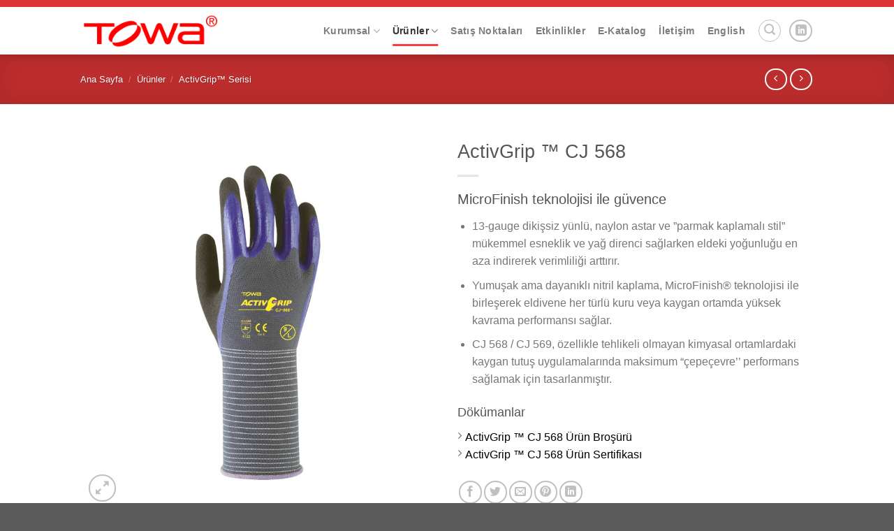

--- FILE ---
content_type: text/html; charset=UTF-8
request_url: https://www.tweldiven.com/eldiven/cj-568/
body_size: 35975
content:
<!DOCTYPE html>
<!--[if IE 9 ]><html lang="tr-TR" class="ie9 loading-site no-js"> <![endif]-->
<!--[if IE 8 ]><html lang="tr-TR" class="ie8 loading-site no-js"> <![endif]-->
<!--[if (gte IE 9)|!(IE)]><!--><html lang="tr-TR" class="loading-site no-js"> <!--<![endif]--><head><script data-no-optimize="1">var litespeed_docref=sessionStorage.getItem("litespeed_docref");litespeed_docref&&(Object.defineProperty(document,"referrer",{get:function(){return litespeed_docref}}),sessionStorage.removeItem("litespeed_docref"));</script> <meta charset="UTF-8" /><link data-optimized="2" rel="stylesheet" href="https://www.tweldiven.com/wp-content/litespeed/css/b1192714880b52ab5cdf8b6d69e1e085.css?ver=e3eca" /><link rel="profile" href="http://gmpg.org/xfn/11" /><link rel="pingback" href="https://www.tweldiven.com/xmlrpc.php" /> <script type="litespeed/javascript">document.documentElement.className=document.documentElement.className+' yes-js js_active js'</script> <script type="litespeed/javascript">(function(html){html.className=html.className.replace(/\bno-js\b/,'js')})(document.documentElement)</script> <title>ActivGrip ™ CJ 568 &#8211; Towa İş Eldivenleri</title><meta name='robots' content='max-image-preview:large' /><link rel="alternate" href="https://www.tweldiven.com/eldiven/cj-568/" hreflang="tr" /><link rel="alternate" href="https://www.tweldiven.com/en/eldiven/activgrip-cj-568/" hreflang="en" /><meta name="viewport" content="width=device-width, initial-scale=1, maximum-scale=1" /><link rel='dns-prefetch' href='//cdn.jsdelivr.net' /><link rel='dns-prefetch' href='//fonts.googleapis.com' /><link rel="alternate" type="application/rss+xml" title="Towa İş Eldivenleri &raquo; beslemesi" href="https://www.tweldiven.com/feed/" /><link rel="alternate" type="application/rss+xml" title="Towa İş Eldivenleri &raquo; yorum beslemesi" href="https://www.tweldiven.com/comments/feed/" /><link rel="prefetch" href="https://www.tweldiven.com/wp-content/themes/flatsome/assets/js/chunk.countup.fe2c1016.js" /><link rel="prefetch" href="https://www.tweldiven.com/wp-content/themes/flatsome/assets/js/chunk.sticky-sidebar.a58a6557.js" /><link rel="prefetch" href="https://www.tweldiven.com/wp-content/themes/flatsome/assets/js/chunk.tooltips.29144c1c.js" /><link rel="prefetch" href="https://www.tweldiven.com/wp-content/themes/flatsome/assets/js/chunk.vendors-popups.947eca5c.js" /><link rel="prefetch" href="https://www.tweldiven.com/wp-content/themes/flatsome/assets/js/chunk.vendors-slider.f0d2cbc9.js" /><style id='wp-block-library-inline-css' type='text/css'>:root{--wp-admin-theme-color:#007cba;--wp-admin-theme-color--rgb:0,124,186;--wp-admin-theme-color-darker-10:#006ba1;--wp-admin-theme-color-darker-10--rgb:0,107,161;--wp-admin-theme-color-darker-20:#005a87;--wp-admin-theme-color-darker-20--rgb:0,90,135;--wp-admin-border-width-focus:2px;--wp-block-synced-color:#7a00df;--wp-block-synced-color--rgb:122,0,223}@media (-webkit-min-device-pixel-ratio:2),(min-resolution:192dpi){:root{--wp-admin-border-width-focus:1.5px}}.wp-element-button{cursor:pointer}:root{--wp--preset--font-size--normal:16px;--wp--preset--font-size--huge:42px}:root .has-very-light-gray-background-color{background-color:#eee}:root .has-very-dark-gray-background-color{background-color:#313131}:root .has-very-light-gray-color{color:#eee}:root .has-very-dark-gray-color{color:#313131}:root .has-vivid-green-cyan-to-vivid-cyan-blue-gradient-background{background:linear-gradient(135deg,#00d084,#0693e3)}:root .has-purple-crush-gradient-background{background:linear-gradient(135deg,#34e2e4,#4721fb 50%,#ab1dfe)}:root .has-hazy-dawn-gradient-background{background:linear-gradient(135deg,#faaca8,#dad0ec)}:root .has-subdued-olive-gradient-background{background:linear-gradient(135deg,#fafae1,#67a671)}:root .has-atomic-cream-gradient-background{background:linear-gradient(135deg,#fdd79a,#004a59)}:root .has-nightshade-gradient-background{background:linear-gradient(135deg,#330968,#31cdcf)}:root .has-midnight-gradient-background{background:linear-gradient(135deg,#020381,#2874fc)}.has-regular-font-size{font-size:1em}.has-larger-font-size{font-size:2.625em}.has-normal-font-size{font-size:var(--wp--preset--font-size--normal)}.has-huge-font-size{font-size:var(--wp--preset--font-size--huge)}.has-text-align-center{text-align:center}.has-text-align-left{text-align:left}.has-text-align-right{text-align:right}#end-resizable-editor-section{display:none}.aligncenter{clear:both}.items-justified-left{justify-content:flex-start}.items-justified-center{justify-content:center}.items-justified-right{justify-content:flex-end}.items-justified-space-between{justify-content:space-between}.screen-reader-text{clip:rect(1px,1px,1px,1px);word-wrap:normal!important;border:0;-webkit-clip-path:inset(50%);clip-path:inset(50%);height:1px;margin:-1px;overflow:hidden;padding:0;position:absolute;width:1px}.screen-reader-text:focus{clip:auto!important;background-color:#ddd;-webkit-clip-path:none;clip-path:none;color:#444;display:block;font-size:1em;height:auto;left:5px;line-height:normal;padding:15px 23px 14px;text-decoration:none;top:5px;width:auto;z-index:100000}html :where(.has-border-color){border-style:solid}html :where([style*=border-top-color]){border-top-style:solid}html :where([style*=border-right-color]){border-right-style:solid}html :where([style*=border-bottom-color]){border-bottom-style:solid}html :where([style*=border-left-color]){border-left-style:solid}html :where([style*=border-width]){border-style:solid}html :where([style*=border-top-width]){border-top-style:solid}html :where([style*=border-right-width]){border-right-style:solid}html :where([style*=border-bottom-width]){border-bottom-style:solid}html :where([style*=border-left-width]){border-left-style:solid}html :where(img[class*=wp-image-]){height:auto;max-width:100%}figure{margin:0 0 1em}html :where(.is-position-sticky){--wp-admin--admin-bar--position-offset:var(--wp-admin--admin-bar--height,0px)}@media screen and (max-width:600px){html :where(.is-position-sticky){--wp-admin--admin-bar--position-offset:0px}}</style><style id='woocommerce-inline-inline-css' type='text/css'>.woocommerce form .form-row .required { visibility: visible; }</style><style id='flatsome-main-inline-css' type='text/css'>@font-face {
				font-family: "fl-icons";
				font-display: block;
				src: url(https://www.tweldiven.com/wp-content/themes/flatsome/assets/css/icons/fl-icons.eot?v=3.15.5);
				src:
					url(https://www.tweldiven.com/wp-content/themes/flatsome/assets/css/icons/fl-icons.eot#iefix?v=3.15.5) format("embedded-opentype"),
					url(https://www.tweldiven.com/wp-content/themes/flatsome/assets/css/icons/fl-icons.woff2?v=3.15.5) format("woff2"),
					url(https://www.tweldiven.com/wp-content/themes/flatsome/assets/css/icons/fl-icons.ttf?v=3.15.5) format("truetype"),
					url(https://www.tweldiven.com/wp-content/themes/flatsome/assets/css/icons/fl-icons.woff?v=3.15.5) format("woff"),
					url(https://www.tweldiven.com/wp-content/themes/flatsome/assets/css/icons/fl-icons.svg?v=3.15.5#fl-icons) format("svg");
			}</style> <script type="litespeed/javascript" data-src='https://www.tweldiven.com/wp-includes/js/jquery/jquery.min.js' id='jquery-core-js'></script> <link rel="https://api.w.org/" href="https://www.tweldiven.com/wp-json/" /><link rel="alternate" type="application/json" href="https://www.tweldiven.com/wp-json/wp/v2/product/1454" /><link rel="EditURI" type="application/rsd+xml" title="RSD" href="https://www.tweldiven.com/xmlrpc.php?rsd" /><link rel="wlwmanifest" type="application/wlwmanifest+xml" href="https://www.tweldiven.com/wp-includes/wlwmanifest.xml" /><meta name="generator" content="WordPress 6.2.8" /><meta name="generator" content="WooCommerce 7.8.0" /><link rel="canonical" href="https://www.tweldiven.com/eldiven/cj-568/" /><link rel='shortlink' href='https://www.tweldiven.com/?p=1454' /><link rel="alternate" type="application/json+oembed" href="https://www.tweldiven.com/wp-json/oembed/1.0/embed?url=https%3A%2F%2Fwww.tweldiven.com%2Feldiven%2Fcj-568%2F" /><link rel="alternate" type="text/xml+oembed" href="https://www.tweldiven.com/wp-json/oembed/1.0/embed?url=https%3A%2F%2Fwww.tweldiven.com%2Feldiven%2Fcj-568%2F&#038;format=xml" /><style>.bg{opacity: 0; transition: opacity 1s; -webkit-transition: opacity 1s;} .bg-loaded{opacity: 1;}</style><!--[if IE]><link rel="stylesheet" type="text/css" href="https://www.tweldiven.com/wp-content/themes/flatsome/assets/css/ie-fallback.css"><script src="//cdnjs.cloudflare.com/ajax/libs/html5shiv/3.6.1/html5shiv.js"></script><script>var head = document.getElementsByTagName('head')[0],style = document.createElement('style');style.type = 'text/css';style.styleSheet.cssText = ':before,:after{content:none !important';head.appendChild(style);setTimeout(function(){head.removeChild(style);}, 0);</script><script src="https://www.tweldiven.com/wp-content/themes/flatsome/assets/libs/ie-flexibility.js"></script><![endif]-->	<noscript><style>.woocommerce-product-gallery{ opacity: 1 !important; }</style></noscript> <script data-cfasync="false">var dFlipLocation = "https://www.tweldiven.com/wp-content/plugins/3d-flipbook-dflip-lite/assets/"; var dFlipWPGlobal = {"text":{"toggleSound":"Turn on\/off Sound","toggleThumbnails":"Toggle Thumbnails","toggleOutline":"Toggle Outline\/Bookmark","previousPage":"Previous Page","nextPage":"Next Page","toggleFullscreen":"Toggle Fullscreen","zoomIn":"Zoom In","zoomOut":"Zoom Out","toggleHelp":"Toggle Help","singlePageMode":"Single Page Mode","doublePageMode":"Double Page Mode","downloadPDFFile":"Download PDF File","gotoFirstPage":"Goto First Page","gotoLastPage":"Goto Last Page","share":"Share","mailSubject":"I wanted you to see this FlipBook","mailBody":"Check out this site {{url}}","loading":"DearFlip: Loading "},"moreControls":"download,pageMode,startPage,endPage,sound","hideControls":"","scrollWheel":"true","backgroundColor":"#777","backgroundImage":"","height":"auto","paddingLeft":"20","paddingRight":"20","controlsPosition":"bottom","duration":800,"soundEnable":"true","enableDownload":"true","enableAnnotation":"false","enableAnalytics":"false","webgl":"true","hard":"none","maxTextureSize":"1600","rangeChunkSize":"524288","zoomRatio":1.5,"stiffness":3,"pageMode":"0","singlePageMode":"0","pageSize":"0","autoPlay":"false","autoPlayDuration":5000,"autoPlayStart":"false","linkTarget":"2","sharePrefix":"dearflip-"};</script> <style>.woocommerce div.product form.cart.variations_form .tawcvs-swatches,
                .woocommerce:not(.archive) li.product form.cart.variations_form .tawcvs-swatches,
                .woocommerce.single-product form.cart.variations_form .tawcvs-swatches,
                .woocommerce.archive form.cart.variations_form .tawcvs-swatches {
                    margin-top: 0px;
                    margin-right: 15px;
                    margin-bottom: 15px;
                    margin-left: 0px;
                    padding-top: 0px;
                    padding-right: 0px;
                    padding-bottom: 0px;
                    padding-left: 0px;
                }

                .woocommerce div.product form.cart.variations_form .tawcvs-swatches .swatch-item-wrapper,
                .woocommerce:not(.archive) li.product form.cart.variations_form .tawcvs-swatches .swatch-item-wrapper,
                .woocommerce.single-product form.cart.variations_form .tawcvs-swatches .swatch-item-wrapper,
                .woocommerce.archive form.cart.variations_form .tawcvs-swatches .swatch-item-wrapper {
                 margin-top: 0px !important;
                    margin-right: 15px !important;
                    margin-bottom: 15px !important;
                    margin-left: 0px !important;
                    padding-top: 0px !important;
                    padding-right: 0px !important;
                    padding-bottom: 0px !important;
                    padding-left: 0px !important;
                }

                /*tooltip*/
                .woocommerce div.product form.cart.variations_form .tawcvs-swatches .swatch .swatch__tooltip,
                .woocommerce:not(.archive) li.product form.cart.variations_form .tawcvs-swatches .swatch .swatch__tooltip,
                .woocommerce.single-product form.cart.variations_form .tawcvs-swatches .swatch .swatch__tooltip,
                .woocommerce.archive form.cart.variations_form .tawcvs-swatches .swatch .swatch__tooltip {
                 width: px;
                    max-width: px;
                    line-height: 1;
                }</style><style id="custom-css" type="text/css">:root {--primary-color: #fb3c3c;}.header-main{height: 68px}#logo img{max-height: 68px}#logo{width:200px;}.header-top{min-height: 20px}.transparent .header-main{height: 90px}.transparent #logo img{max-height: 90px}.has-transparent + .page-title:first-of-type,.has-transparent + #main > .page-title,.has-transparent + #main > div > .page-title,.has-transparent + #main .page-header-wrapper:first-of-type .page-title{padding-top: 120px;}.header.show-on-scroll,.stuck .header-main{height:70px!important}.stuck #logo img{max-height: 70px!important}.search-form{ width: 100%;}.header-bottom {background-color: #f1f1f1}@media (max-width: 549px) {.header-main{height: 70px}#logo img{max-height: 70px}}.nav-dropdown{font-size:100%}.header-top{background-color:#dd3333!important;}/* Color */.accordion-title.active, .has-icon-bg .icon .icon-inner,.logo a, .primary.is-underline, .primary.is-link, .badge-outline .badge-inner, .nav-outline > li.active> a,.nav-outline >li.active > a, .cart-icon strong,[data-color='primary'], .is-outline.primary{color: #fb3c3c;}/* Color !important */[data-text-color="primary"]{color: #fb3c3c!important;}/* Background Color */[data-text-bg="primary"]{background-color: #fb3c3c;}/* Background */.scroll-to-bullets a,.featured-title, .label-new.menu-item > a:after, .nav-pagination > li > .current,.nav-pagination > li > span:hover,.nav-pagination > li > a:hover,.has-hover:hover .badge-outline .badge-inner,button[type="submit"], .button.wc-forward:not(.checkout):not(.checkout-button), .button.submit-button, .button.primary:not(.is-outline),.featured-table .title,.is-outline:hover, .has-icon:hover .icon-label,.nav-dropdown-bold .nav-column li > a:hover, .nav-dropdown.nav-dropdown-bold > li > a:hover, .nav-dropdown-bold.dark .nav-column li > a:hover, .nav-dropdown.nav-dropdown-bold.dark > li > a:hover, .header-vertical-menu__opener ,.is-outline:hover, .tagcloud a:hover,.grid-tools a, input[type='submit']:not(.is-form), .box-badge:hover .box-text, input.button.alt,.nav-box > li > a:hover,.nav-box > li.active > a,.nav-pills > li.active > a ,.current-dropdown .cart-icon strong, .cart-icon:hover strong, .nav-line-bottom > li > a:before, .nav-line-grow > li > a:before, .nav-line > li > a:before,.banner, .header-top, .slider-nav-circle .flickity-prev-next-button:hover svg, .slider-nav-circle .flickity-prev-next-button:hover .arrow, .primary.is-outline:hover, .button.primary:not(.is-outline), input[type='submit'].primary, input[type='submit'].primary, input[type='reset'].button, input[type='button'].primary, .badge-inner{background-color: #fb3c3c;}/* Border */.nav-vertical.nav-tabs > li.active > a,.scroll-to-bullets a.active,.nav-pagination > li > .current,.nav-pagination > li > span:hover,.nav-pagination > li > a:hover,.has-hover:hover .badge-outline .badge-inner,.accordion-title.active,.featured-table,.is-outline:hover, .tagcloud a:hover,blockquote, .has-border, .cart-icon strong:after,.cart-icon strong,.blockUI:before, .processing:before,.loading-spin, .slider-nav-circle .flickity-prev-next-button:hover svg, .slider-nav-circle .flickity-prev-next-button:hover .arrow, .primary.is-outline:hover{border-color: #fb3c3c}.nav-tabs > li.active > a{border-top-color: #fb3c3c}.widget_shopping_cart_content .blockUI.blockOverlay:before { border-left-color: #fb3c3c }.woocommerce-checkout-review-order .blockUI.blockOverlay:before { border-left-color: #fb3c3c }/* Fill */.slider .flickity-prev-next-button:hover svg,.slider .flickity-prev-next-button:hover .arrow{fill: #fb3c3c;}/* Background Color */[data-icon-label]:after, .secondary.is-underline:hover,.secondary.is-outline:hover,.icon-label,.button.secondary:not(.is-outline),.button.alt:not(.is-outline), .badge-inner.on-sale, .button.checkout, .single_add_to_cart_button, .current .breadcrumb-step{ background-color:#a8a8a8; }[data-text-bg="secondary"]{background-color: #a8a8a8;}/* Color */.secondary.is-underline,.secondary.is-link, .secondary.is-outline,.stars a.active, .star-rating:before, .woocommerce-page .star-rating:before,.star-rating span:before, .color-secondary{color: #a8a8a8}/* Color !important */[data-text-color="secondary"]{color: #a8a8a8!important;}/* Border */.secondary.is-outline:hover{border-color:#a8a8a8}.success.is-underline:hover,.success.is-outline:hover,.success{background-color: #dd3333}.success-color, .success.is-link, .success.is-outline{color: #dd3333;}.success-border{border-color: #dd3333!important;}/* Color !important */[data-text-color="success"]{color: #dd3333!important;}/* Background Color */[data-text-bg="success"]{background-color: #dd3333;}body{font-size: 100%;}@media screen and (max-width: 549px){body{font-size: 100%;}}body{font-family:"Open Sans Condensed", sans-serif}body{font-weight: 400}.nav > li > a {font-family:"Open Sans", sans-serif;}.mobile-sidebar-levels-2 .nav > li > ul > li > a {font-family:"Open Sans", sans-serif;}.nav > li > a {font-weight: 0;}.mobile-sidebar-levels-2 .nav > li > ul > li > a {font-weight: 0;}h1,h2,h3,h4,h5,h6,.heading-font, .off-canvas-center .nav-sidebar.nav-vertical > li > a{font-family: "Open Sans Condensed", sans-serif;}h1,h2,h3,h4,h5,h6,.heading-font,.banner h1,.banner h2{font-weight: 400;}.breadcrumbs{text-transform: none;}button,.button{text-transform: none;}.nav > li > a, .links > li > a{text-transform: none;}.section-title span{text-transform: none;}h3.widget-title,span.widget-title{text-transform: none;}.alt-font{font-family: "Dancing Script", sans-serif;}a{color: #000000;}.shop-page-title.featured-title .title-bg{background-image: url(https://www.tweldiven.com/wp-content/uploads/2018/06/0602687001529395449_41.jpg);}.shop-page-title.featured-title .title-bg{ background-image: url(https://www.tweldiven.com/wp-content/uploads/2018/06/0944340001408350153_CJ-568.jpg)!important;}@media screen and (min-width: 550px){.products .box-vertical .box-image{min-width: 300px!important;width: 300px!important;}}/* Custom CSS */.wishlist-icon {position: relative;display: none;}.woocommerce-ordering {display: none;}label, legend {/* font-weight: bold; */display: block;font-size: 14px;margin-bottom: 0.4em;}/*.woof_checkbox_label {margin-left: 5px;font-size: 12px;}*/.dokumanlar{padding:5px 5px;}.pdDataBox {width: 100%;height: auto;float: left;display: block;margin-bottom: 15px;}.pdDataBox dl {width: 100%;height: auto;float: left;display: table;}.pdDataBox dt {width: 35%;height: auto;float: left;display: table;font-size: 12px;line-height: 24px;font-weight: bold;color: #666;font-style: italic;}.pdDataBox dd {width: 64%;height: auto;float: left;display: table;padding-left: 1%;font-size: 14px;line-height: 24px;}.pdRank li {width: 11.1111%;height: auto;float: left;display: table;font-size: 14px;line-height: 24px;text-align: center;}.yikes-custom-woo-tab-title-teknik-ozellikler{display:none;}.yikes-custom-woo-tab-title-kullanim-alanlari{display:none;}.yikes-custom-woo-tab-title-teknoloji{display:none;}.yikes-custom-woo-tab-title-renk-ve-boy{display:none;}.anagorsel{z-index: 8;margin-top: -650px!important;position: absolute;}.header-top {min-height: 10px !important;}.label-new.menu-item > a:after{content:"Yeni";}.label-hot.menu-item > a:after{content:"Yeni";}.label-sale.menu-item > a:after{content:"İndirim";}.label-popular.menu-item > a:after{content:"Popüler";}</style></head><body class="product-template-default single single-product postid-1454 theme-flatsome woocommerce woocommerce-page woocommerce-no-js header-shadow lightbox nav-dropdown-has-arrow nav-dropdown-has-shadow nav-dropdown-has-border"><svg xmlns="http://www.w3.org/2000/svg" viewBox="0 0 0 0" width="0" height="0" focusable="false" role="none" style="visibility: hidden; position: absolute; left: -9999px; overflow: hidden;" ><defs><filter id="wp-duotone-dark-grayscale"><feColorMatrix color-interpolation-filters="sRGB" type="matrix" values=" .299 .587 .114 0 0 .299 .587 .114 0 0 .299 .587 .114 0 0 .299 .587 .114 0 0 " /><feComponentTransfer color-interpolation-filters="sRGB" ><feFuncR type="table" tableValues="0 0.49803921568627" /><feFuncG type="table" tableValues="0 0.49803921568627" /><feFuncB type="table" tableValues="0 0.49803921568627" /><feFuncA type="table" tableValues="1 1" /></feComponentTransfer><feComposite in2="SourceGraphic" operator="in" /></filter></defs></svg><svg xmlns="http://www.w3.org/2000/svg" viewBox="0 0 0 0" width="0" height="0" focusable="false" role="none" style="visibility: hidden; position: absolute; left: -9999px; overflow: hidden;" ><defs><filter id="wp-duotone-grayscale"><feColorMatrix color-interpolation-filters="sRGB" type="matrix" values=" .299 .587 .114 0 0 .299 .587 .114 0 0 .299 .587 .114 0 0 .299 .587 .114 0 0 " /><feComponentTransfer color-interpolation-filters="sRGB" ><feFuncR type="table" tableValues="0 1" /><feFuncG type="table" tableValues="0 1" /><feFuncB type="table" tableValues="0 1" /><feFuncA type="table" tableValues="1 1" /></feComponentTransfer><feComposite in2="SourceGraphic" operator="in" /></filter></defs></svg><svg xmlns="http://www.w3.org/2000/svg" viewBox="0 0 0 0" width="0" height="0" focusable="false" role="none" style="visibility: hidden; position: absolute; left: -9999px; overflow: hidden;" ><defs><filter id="wp-duotone-purple-yellow"><feColorMatrix color-interpolation-filters="sRGB" type="matrix" values=" .299 .587 .114 0 0 .299 .587 .114 0 0 .299 .587 .114 0 0 .299 .587 .114 0 0 " /><feComponentTransfer color-interpolation-filters="sRGB" ><feFuncR type="table" tableValues="0.54901960784314 0.98823529411765" /><feFuncG type="table" tableValues="0 1" /><feFuncB type="table" tableValues="0.71764705882353 0.25490196078431" /><feFuncA type="table" tableValues="1 1" /></feComponentTransfer><feComposite in2="SourceGraphic" operator="in" /></filter></defs></svg><svg xmlns="http://www.w3.org/2000/svg" viewBox="0 0 0 0" width="0" height="0" focusable="false" role="none" style="visibility: hidden; position: absolute; left: -9999px; overflow: hidden;" ><defs><filter id="wp-duotone-blue-red"><feColorMatrix color-interpolation-filters="sRGB" type="matrix" values=" .299 .587 .114 0 0 .299 .587 .114 0 0 .299 .587 .114 0 0 .299 .587 .114 0 0 " /><feComponentTransfer color-interpolation-filters="sRGB" ><feFuncR type="table" tableValues="0 1" /><feFuncG type="table" tableValues="0 0.27843137254902" /><feFuncB type="table" tableValues="0.5921568627451 0.27843137254902" /><feFuncA type="table" tableValues="1 1" /></feComponentTransfer><feComposite in2="SourceGraphic" operator="in" /></filter></defs></svg><svg xmlns="http://www.w3.org/2000/svg" viewBox="0 0 0 0" width="0" height="0" focusable="false" role="none" style="visibility: hidden; position: absolute; left: -9999px; overflow: hidden;" ><defs><filter id="wp-duotone-midnight"><feColorMatrix color-interpolation-filters="sRGB" type="matrix" values=" .299 .587 .114 0 0 .299 .587 .114 0 0 .299 .587 .114 0 0 .299 .587 .114 0 0 " /><feComponentTransfer color-interpolation-filters="sRGB" ><feFuncR type="table" tableValues="0 0" /><feFuncG type="table" tableValues="0 0.64705882352941" /><feFuncB type="table" tableValues="0 1" /><feFuncA type="table" tableValues="1 1" /></feComponentTransfer><feComposite in2="SourceGraphic" operator="in" /></filter></defs></svg><svg xmlns="http://www.w3.org/2000/svg" viewBox="0 0 0 0" width="0" height="0" focusable="false" role="none" style="visibility: hidden; position: absolute; left: -9999px; overflow: hidden;" ><defs><filter id="wp-duotone-magenta-yellow"><feColorMatrix color-interpolation-filters="sRGB" type="matrix" values=" .299 .587 .114 0 0 .299 .587 .114 0 0 .299 .587 .114 0 0 .299 .587 .114 0 0 " /><feComponentTransfer color-interpolation-filters="sRGB" ><feFuncR type="table" tableValues="0.78039215686275 1" /><feFuncG type="table" tableValues="0 0.94901960784314" /><feFuncB type="table" tableValues="0.35294117647059 0.47058823529412" /><feFuncA type="table" tableValues="1 1" /></feComponentTransfer><feComposite in2="SourceGraphic" operator="in" /></filter></defs></svg><svg xmlns="http://www.w3.org/2000/svg" viewBox="0 0 0 0" width="0" height="0" focusable="false" role="none" style="visibility: hidden; position: absolute; left: -9999px; overflow: hidden;" ><defs><filter id="wp-duotone-purple-green"><feColorMatrix color-interpolation-filters="sRGB" type="matrix" values=" .299 .587 .114 0 0 .299 .587 .114 0 0 .299 .587 .114 0 0 .299 .587 .114 0 0 " /><feComponentTransfer color-interpolation-filters="sRGB" ><feFuncR type="table" tableValues="0.65098039215686 0.40392156862745" /><feFuncG type="table" tableValues="0 1" /><feFuncB type="table" tableValues="0.44705882352941 0.4" /><feFuncA type="table" tableValues="1 1" /></feComponentTransfer><feComposite in2="SourceGraphic" operator="in" /></filter></defs></svg><svg xmlns="http://www.w3.org/2000/svg" viewBox="0 0 0 0" width="0" height="0" focusable="false" role="none" style="visibility: hidden; position: absolute; left: -9999px; overflow: hidden;" ><defs><filter id="wp-duotone-blue-orange"><feColorMatrix color-interpolation-filters="sRGB" type="matrix" values=" .299 .587 .114 0 0 .299 .587 .114 0 0 .299 .587 .114 0 0 .299 .587 .114 0 0 " /><feComponentTransfer color-interpolation-filters="sRGB" ><feFuncR type="table" tableValues="0.098039215686275 1" /><feFuncG type="table" tableValues="0 0.66274509803922" /><feFuncB type="table" tableValues="0.84705882352941 0.41960784313725" /><feFuncA type="table" tableValues="1 1" /></feComponentTransfer><feComposite in2="SourceGraphic" operator="in" /></filter></defs></svg>
<a class="skip-link screen-reader-text" href="#main">Skip to content</a><div id="wrapper"><header id="header" class="header has-sticky sticky-jump"><div class="header-wrapper"><div id="top-bar" class="header-top hide-for-sticky nav-dark hide-for-medium"><div class="flex-row container"><div class="flex-col hide-for-medium flex-left"><ul class="nav nav-left medium-nav-center nav-small  nav-divided"></ul></div><div class="flex-col hide-for-medium flex-center"><ul class="nav nav-center nav-small  nav-divided"></ul></div><div class="flex-col hide-for-medium flex-right"><ul class="nav top-bar-nav nav-right nav-small  nav-divided"></ul></div></div></div><div id="masthead" class="header-main "><div class="header-inner flex-row container logo-left medium-logo-center" role="navigation"><div id="logo" class="flex-col logo"><a href="https://www.tweldiven.com/" title="Towa İş Eldivenleri - Kişisel Koruyucu Donanım &#8211; İş Eldivenleri" rel="home">
<img data-lazyloaded="1" src="[data-uri]" width="222" height="77" data-src="https://www.tweldiven.com/wp-content/uploads/2018/06/logo1-1.png" class="header_logo header-logo" alt="Towa İş Eldivenleri"/><img data-lazyloaded="1" src="[data-uri]"  width="222" height="77" data-src="https://www.tweldiven.com/wp-content/uploads/2018/06/logo1-1.png" class="header-logo-dark" alt="Towa İş Eldivenleri"/></a></div><div class="flex-col show-for-medium flex-left"><ul class="mobile-nav nav nav-left "><li class="nav-icon has-icon">
<a href="#" data-open="#main-menu" data-pos="left" data-bg="main-menu-overlay" data-color="" class="is-small" aria-label="Menu" aria-controls="main-menu" aria-expanded="false">
<i class="icon-menu" ></i>
</a></li></ul></div><div class="flex-col hide-for-medium flex-left
flex-grow"><ul class="header-nav header-nav-main nav nav-left  nav-line-bottom nav-size-medium nav-spacing-medium nav-uppercase" ></ul></div><div class="flex-col hide-for-medium flex-right"><ul class="header-nav header-nav-main nav nav-right  nav-line-bottom nav-size-medium nav-spacing-medium nav-uppercase"><li id="menu-item-2098" class="menu-item menu-item-type-custom menu-item-object-custom menu-item-has-children menu-item-2098 menu-item-design-default has-dropdown"><a href="#" class="nav-top-link">Kurumsal<i class="icon-angle-down" ></i></a><ul class="sub-menu nav-dropdown nav-dropdown-default"><li id="menu-item-2099" class="menu-item menu-item-type-post_type menu-item-object-page menu-item-2099"><a href="https://www.tweldiven.com/hakkimizda/">Hakkımızda</a></li><li id="menu-item-2103" class="menu-item menu-item-type-post_type menu-item-object-page menu-item-2103"><a href="https://www.tweldiven.com/sosyal-sorumluluk/">Sosyal Sorumluluk</a></li><li id="menu-item-2106" class="menu-item menu-item-type-post_type menu-item-object-page menu-item-2106"><a href="https://www.tweldiven.com/aytekin-serol-is-etigi/">Aytekin-Serol İş Etiği</a></li><li id="menu-item-2089" class="menu-item menu-item-type-post_type menu-item-object-page menu-item-2089"><a href="https://www.tweldiven.com/kvkk-bilgilendirme-metni/">KVKK Bilgilendirme Metni</a></li><li id="menu-item-2086" class="menu-item menu-item-type-post_type menu-item-object-page menu-item-2086"><a href="https://www.tweldiven.com/kvkk-basvuru-formu/">KVKK Başvuru Formu</a></li><li id="menu-item-2094" class="menu-item menu-item-type-post_type menu-item-object-page menu-item-2094"><a href="https://www.tweldiven.com/kvkk-cerez-politikasi/">KVKK Çerez Politikası</a></li></ul></li><li id="menu-item-1532" class="menu-item menu-item-type-taxonomy menu-item-object-product_cat current-product-ancestor current-menu-parent current-product-parent menu-item-has-children menu-item-1532 active menu-item-design-default has-dropdown"><a href="https://www.tweldiven.com/eldiven-kategorisi/urunler/" class="nav-top-link">Ürünler<i class="icon-angle-down" ></i></a><ul class="sub-menu nav-dropdown nav-dropdown-default"><li id="menu-item-1443" class="menu-item menu-item-type-taxonomy menu-item-object-product_cat current-product-ancestor current-menu-parent current-product-parent menu-item-1443 active"><a href="https://www.tweldiven.com/eldiven-kategorisi/urunler/activgrip-serisi/">ActivGrip™ Serisi</a></li><li id="menu-item-1444" class="menu-item menu-item-type-taxonomy menu-item-object-product_cat menu-item-1444"><a href="https://www.tweldiven.com/eldiven-kategorisi/urunler/or-serisi/">OR Serisi</a></li><li id="menu-item-1445" class="menu-item menu-item-type-taxonomy menu-item-object-product_cat menu-item-1445"><a href="https://www.tweldiven.com/eldiven-kategorisi/urunler/powergrab-serisi/">PowerGrab Serisi</a></li><li id="menu-item-1791" class="menu-item menu-item-type-taxonomy menu-item-object-product_cat menu-item-1791"><a href="https://www.tweldiven.com/eldiven-kategorisi/urunler/airex-dry/">Airex Dry</a></li><li id="menu-item-2158" class="menu-item menu-item-type-taxonomy menu-item-object-product_cat menu-item-2158"><a href="https://www.tweldiven.com/eldiven-kategorisi/urunler/sg-serisi/">SG Serisi</a></li></ul></li><li id="menu-item-1823" class="menu-item menu-item-type-post_type menu-item-object-page menu-item-1823 menu-item-design-default"><a href="https://www.tweldiven.com/satis-noktalari/" class="nav-top-link">Satış Noktaları</a></li><li id="menu-item-2019" class="menu-item menu-item-type-taxonomy menu-item-object-category menu-item-2019 menu-item-design-default"><a href="https://www.tweldiven.com/category/etkinlikler/" class="nav-top-link">Etkinlikler</a></li><li id="menu-item-2072" class="menu-item menu-item-type-custom menu-item-object-custom menu-item-2072 menu-item-design-default"><a target="_blank" rel="noopener noreferrer" href="https://www.tweldiven.com/e-katalog/" class="nav-top-link">E-Katalog</a></li><li id="menu-item-1634" class="menu-item menu-item-type-post_type menu-item-object-page menu-item-1634 menu-item-design-default"><a href="https://www.tweldiven.com/iletisim/" class="nav-top-link">İletişim</a></li><li id="menu-item-2352-en" class="lang-item lang-item-587 lang-item-en lang-item-first menu-item menu-item-type-custom menu-item-object-custom menu-item-2352-en menu-item-design-default"><a href="https://www.tweldiven.com/en/eldiven/activgrip-cj-568/" hreflang="en-GB" lang="en-GB" class="nav-top-link">English</a></li><li class="header-search header-search-lightbox has-icon"><div class="header-button">		<a href="#search-lightbox" aria-label="Ara" data-open="#search-lightbox" data-focus="input.search-field"
class="icon button circle is-outline is-small">
<i class="icon-search" style="font-size:16px;"></i></a></div><div id="search-lightbox" class="mfp-hide dark text-center"><div class="searchform-wrapper ux-search-box relative form-flat is-large"><form role="search" method="get" class="searchform" action="https://www.tweldiven.com/"><div class="flex-row relative"><div class="flex-col flex-grow">
<label class="screen-reader-text" for="woocommerce-product-search-field-0">Ara:</label>
<input type="search" id="woocommerce-product-search-field-0" class="search-field mb-0" placeholder="Ara&hellip;" value="" name="s" />
<input type="hidden" name="post_type" value="product" />
<input type="hidden" name="lang" value="tr" /></div><div class="flex-col">
<button type="submit" value="Ara" class="ux-search-submit submit-button secondary button icon mb-0" aria-label="Submit">
<i class="icon-search" ></i>			</button></div></div><div class="live-search-results text-left z-top"></div></form></div></div></li><li class="html header-social-icons ml-0"><div class="social-icons follow-icons" ><a href="https://www.linkedin.com/company/27060426/admin/updates/" target="_blank" rel="noopener noreferrer nofollow" data-label="LinkedIn" class="icon button circle is-outline  linkedin tooltip" title="Follow on LinkedIn" aria-label="Follow on LinkedIn"><i class="icon-linkedin" ></i></a></div></li></ul></div><div class="flex-col show-for-medium flex-right"><ul class="mobile-nav nav nav-right "></ul></div></div><div class="container"><div class="top-divider full-width"></div></div></div><div class="header-bg-container fill"><div class="header-bg-image fill"></div><div class="header-bg-color fill"></div></div></div></header><div class="shop-page-title product-page-title dark  page-title featured-title "><div class="page-title-bg fill"><div class="title-bg fill bg-fill" data-parallax-fade="true" data-parallax="-2" data-parallax-background data-parallax-container=".page-title"></div><div class="title-overlay fill"></div></div><div class="page-title-inner flex-row  medium-flex-wrap container"><div class="flex-col flex-grow medium-text-center"><div class="is-small"><nav class="woocommerce-breadcrumb breadcrumbs uppercase"><a href="https://www.tweldiven.com/">Ana Sayfa</a> <span class="divider">&#47;</span> <a href="https://www.tweldiven.com/eldiven-kategorisi/urunler/">Ürünler</a> <span class="divider">&#47;</span> <a href="https://www.tweldiven.com/eldiven-kategorisi/urunler/activgrip-serisi/">ActivGrip™ Serisi</a></nav></div></div><div class="flex-col nav-right medium-text-center"><ul class="next-prev-thumbs is-small "><li class="prod-dropdown has-dropdown">
<a href="https://www.tweldiven.com/eldiven/ag-524/"  rel="next" class="button icon is-outline circle">
<i class="icon-angle-left" ></i>              </a><div class="nav-dropdown">
<a title="ActivGrip ™ Strong / AG 524" href="https://www.tweldiven.com/eldiven/ag-524/">
<img data-lazyloaded="1" src="[data-uri]" width="100" height="100" data-src="https://www.tweldiven.com/wp-content/uploads/2018/06/0294873001431353346_AG524-100x100.jpg" class="attachment-woocommerce_gallery_thumbnail size-woocommerce_gallery_thumbnail wp-post-image" alt="" decoding="async" loading="lazy" data-srcset="https://www.tweldiven.com/wp-content/uploads/2018/06/0294873001431353346_AG524-100x100.jpg 100w, https://www.tweldiven.com/wp-content/uploads/2018/06/0294873001431353346_AG524-280x280.jpg 280w, https://www.tweldiven.com/wp-content/uploads/2018/06/0294873001431353346_AG524-300x300.jpg 300w" data-sizes="(max-width: 100px) 100vw, 100px" /></a></div></li><li class="prod-dropdown has-dropdown">
<a href="https://www.tweldiven.com/eldiven/ag-503/" rel="next" class="button icon is-outline circle">
<i class="icon-angle-right" ></i>              </a><div class="nav-dropdown">
<a title="ActivGrip ™ 503" href="https://www.tweldiven.com/eldiven/ag-503/">
<img data-lazyloaded="1" src="[data-uri]" width="100" height="100" data-src="https://www.tweldiven.com/wp-content/uploads/2018/06/0106091001408349979_AG503-100x100.jpg" class="attachment-woocommerce_gallery_thumbnail size-woocommerce_gallery_thumbnail wp-post-image" alt="" decoding="async" loading="lazy" data-srcset="https://www.tweldiven.com/wp-content/uploads/2018/06/0106091001408349979_AG503-100x100.jpg 100w, https://www.tweldiven.com/wp-content/uploads/2018/06/0106091001408349979_AG503-280x280.jpg 280w, https://www.tweldiven.com/wp-content/uploads/2018/06/0106091001408349979_AG503-300x300.jpg 300w" data-sizes="(max-width: 100px) 100vw, 100px" /></a></div></li></ul></div></div></div><main id="main" class=""><div class="shop-container"><div class="container"><div class="woocommerce-notices-wrapper"></div></div><div id="product-1454" class="product type-product post-1454 status-publish first instock product_cat-activgrip-serisi product_cat-urunler has-post-thumbnail shipping-taxable product-type-simple"><div class="product-container"><div class="product-main"><div class="row content-row mb-0"><div class="product-gallery large-6 col"><div class="product-images relative mb-half has-hover woocommerce-product-gallery woocommerce-product-gallery--with-images woocommerce-product-gallery--columns-4 images" data-columns="4"><div class="badge-container is-larger absolute left top z-1"></div><div class="image-tools absolute top show-on-hover right z-3"><div class="wishlist-icon">
<button class="wishlist-button button is-outline circle icon" aria-label="Wishlist">
<i class="icon-heart" ></i>			</button><div class="wishlist-popup dark"><div
class="yith-wcwl-add-to-wishlist add-to-wishlist-1454  no-icon wishlist-fragment on-first-load"
data-fragment-ref="1454"
data-fragment-options="{&quot;base_url&quot;:&quot;&quot;,&quot;in_default_wishlist&quot;:false,&quot;is_single&quot;:true,&quot;show_exists&quot;:false,&quot;product_id&quot;:1454,&quot;parent_product_id&quot;:1454,&quot;product_type&quot;:&quot;simple&quot;,&quot;show_view&quot;:true,&quot;browse_wishlist_text&quot;:&quot;\u0130stek Listesini G\u00f6r\u00fcnt\u00fcle&quot;,&quot;already_in_wishslist_text&quot;:&quot;\u00dcr\u00fcn zaten istek listenizde bulunuyor!&quot;,&quot;product_added_text&quot;:&quot;\u00dcr\u00fcn eklendi!&quot;,&quot;heading_icon&quot;:&quot;&quot;,&quot;available_multi_wishlist&quot;:false,&quot;disable_wishlist&quot;:false,&quot;show_count&quot;:false,&quot;ajax_loading&quot;:false,&quot;loop_position&quot;:false,&quot;item&quot;:&quot;add_to_wishlist&quot;}"
><div class="yith-wcwl-add-button">
<a
href="?add_to_wishlist=1454&#038;_wpnonce=737d736ae9"
class="add_to_wishlist single_add_to_wishlist"
data-product-id="1454"
data-product-type="simple"
data-original-product-id="1454"
data-title="İstek Listeme Ekle"
rel="nofollow"
>
<span>İstek Listeme Ekle</span>
</a></div></div></div></div></div><figure class="woocommerce-product-gallery__wrapper product-gallery-slider slider slider-nav-small mb-half"
data-flickity-options='{
"cellAlign": "center",
"wrapAround": true,
"autoPlay": false,
"prevNextButtons":true,
"adaptiveHeight": true,
"imagesLoaded": true,
"lazyLoad": 1,
"dragThreshold" : 15,
"pageDots": false,
"rightToLeft": false       }'><div data-thumb="https://www.tweldiven.com/wp-content/uploads/2018/06/0944340001408350153_CJ-568-100x100.jpg" data-thumb-alt="" class="woocommerce-product-gallery__image slide first"><a href="https://www.tweldiven.com/wp-content/uploads/2018/06/0944340001408350153_CJ-568.jpg"><img width="500" height="529" src="https://www.tweldiven.com/wp-content/uploads/2018/06/0944340001408350153_CJ-568-500x529.jpg" class="wp-post-image skip-lazy" alt="" decoding="async" loading="lazy" title="0944340001408350153_CJ-568" data-caption="" data-src="https://www.tweldiven.com/wp-content/uploads/2018/06/0944340001408350153_CJ-568.jpg" data-large_image="https://www.tweldiven.com/wp-content/uploads/2018/06/0944340001408350153_CJ-568.jpg" data-large_image_width="768" data-large_image_height="812" srcset="https://www.tweldiven.com/wp-content/uploads/2018/06/0944340001408350153_CJ-568-500x529.jpg 500w, https://www.tweldiven.com/wp-content/uploads/2018/06/0944340001408350153_CJ-568-378x400.jpg 378w, https://www.tweldiven.com/wp-content/uploads/2018/06/0944340001408350153_CJ-568.jpg 768w, https://www.tweldiven.com/wp-content/uploads/2018/06/0944340001408350153_CJ-568-757x800.jpg 757w" sizes="(max-width: 500px) 100vw, 500px" /></a></div></figure><div class="image-tools absolute bottom left z-3">
<a href="#product-zoom" class="zoom-button button is-outline circle icon tooltip hide-for-small" title="Yakınlaştır">
<i class="icon-expand" ></i>    </a></div></div></div><div class="product-info summary col-fit col entry-summary product-summary text-left"><h1 class="product-title product_title entry-title">
ActivGrip ™ CJ 568</h1><div class="is-divider small"></div><div class="price-wrapper"><p class="price product-page-price "></p></div><div class="product-short-description"><h3>MicroFinish teknolojisi ile güvence</h3><ul><li>13-gauge dikişsiz yünlü, naylon astar ve &#8221;parmak kaplamalı stil&#8221; mükemmel esneklik ve yağ direnci sağlarken eldeki yoğunluğu en aza indirerek verimliliği arttırır.</li><li class="p1">Yumuşak ama dayanıklı nitril kaplama, MicroFinish<span class="s1">® </span>teknolojisi ile birleşerek eldivene her türlü kuru veya kaygan ortamda yüksek kavrama performansı sağlar.</li><li class="p1">CJ 568 / CJ 569, özellikle tehlikeli olmayan kimyasal ortamlardaki kaygan tutuş uygulamalarında maksimum “çepeçevre’’ performans sağlamak için tasarlanmıştır.</li></ul></div><h4 class="woocommerce-product-documents-title">Dökümanlar</h4>
<i class="icon-angle-right"></i><a class="dokumanlar" href="https://www.tweldiven.com/wp-content/uploads/2021/05/cj568-569.png" target="_blank">ActivGrip ™ CJ 568 Ürün Broşürü</a>
</br>
<i class="icon-angle-right"></i><a class="dokumanlar" href="https://www.tweldiven.com/wp-content/uploads/2021/05/EU-DECLARATION-AG-CJ-568.pdf" target="_blank">ActivGrip ™ CJ 568 Ürün Sertifikası</a>
</br>
</br><div class="social-icons share-icons share-row relative" ><a href="whatsapp://send?text=ActivGrip%20%E2%84%A2%20CJ%20568 - https://www.tweldiven.com/eldiven/cj-568/" data-action="share/whatsapp/share" class="icon button circle is-outline tooltip whatsapp show-for-medium" title="Share on WhatsApp" aria-label="Share on WhatsApp"><i class="icon-whatsapp"></i></a><a href="https://www.facebook.com/sharer.php?u=https://www.tweldiven.com/eldiven/cj-568/" data-label="Facebook" onclick="window.open(this.href,this.title,'width=500,height=500,top=300px,left=300px');  return false;" rel="noopener noreferrer nofollow" target="_blank" class="icon button circle is-outline tooltip facebook" title="Facebook ile Paylaş" aria-label="Facebook ile Paylaş"><i class="icon-facebook" ></i></a><a href="https://twitter.com/share?url=https://www.tweldiven.com/eldiven/cj-568/" onclick="window.open(this.href,this.title,'width=500,height=500,top=300px,left=300px');  return false;" rel="noopener noreferrer nofollow" target="_blank" class="icon button circle is-outline tooltip twitter" title="Twitter ile Paylaş" aria-label="Twitter ile Paylaş"><i class="icon-twitter" ></i></a><a href="mailto:enteryour@addresshere.com?subject=ActivGrip%20%E2%84%A2%20CJ%20568&amp;body=Check%20this%20out:%20https://www.tweldiven.com/eldiven/cj-568/" rel="nofollow" class="icon button circle is-outline tooltip email" title="Arkadaşına Email İle Gönder" aria-label="Arkadaşına Email İle Gönder"><i class="icon-envelop" ></i></a><a href="https://pinterest.com/pin/create/button/?url=https://www.tweldiven.com/eldiven/cj-568/&amp;media=https://www.tweldiven.com/wp-content/uploads/2018/06/0944340001408350153_CJ-568-757x800.jpg&amp;description=ActivGrip%20%E2%84%A2%20CJ%20568" onclick="window.open(this.href,this.title,'width=500,height=500,top=300px,left=300px');  return false;" rel="noopener noreferrer nofollow" target="_blank" class="icon button circle is-outline tooltip pinterest" title="Pinterest&rsquo; te İğnele" aria-label="Pinterest&rsquo; te İğnele"><i class="icon-pinterest" ></i></a><a href="https://www.linkedin.com/shareArticle?mini=true&url=https://www.tweldiven.com/eldiven/cj-568/&title=ActivGrip%20%E2%84%A2%20CJ%20568" onclick="window.open(this.href,this.title,'width=500,height=500,top=300px,left=300px');  return false;"  rel="noopener noreferrer nofollow" target="_blank" class="icon button circle is-outline tooltip linkedin" title="Share on LinkedIn" aria-label="Share on LinkedIn"><i class="icon-linkedin" ></i></a></div></div><div id="product-sidebar" class="mfp-hide"><div class="sidebar-inner"><aside id="woocommerce_product_categories-13" class="widget woocommerce widget_product_categories"><span class="widget-title shop-sidebar">Ürün kategorileri</span><div class="is-divider small"></div><ul class="product-categories"><li class="cat-item cat-item-15 cat-parent current-cat-parent"><a href="https://www.tweldiven.com/eldiven-kategorisi/urunler/">Ürünler</a><ul class='children'><li class="cat-item cat-item-499 current-cat"><a href="https://www.tweldiven.com/eldiven-kategorisi/urunler/activgrip-serisi/">ActivGrip™ Serisi</a></li><li class="cat-item cat-item-547"><a href="https://www.tweldiven.com/eldiven-kategorisi/urunler/airex-dry/">Airex Dry</a></li><li class="cat-item cat-item-501"><a href="https://www.tweldiven.com/eldiven-kategorisi/urunler/or-serisi/">OR Serisi</a></li><li class="cat-item cat-item-500"><a href="https://www.tweldiven.com/eldiven-kategorisi/urunler/powergrab-serisi/">PowerGrab Serisi</a></li><li class="cat-item cat-item-577"><a href="https://www.tweldiven.com/eldiven-kategorisi/urunler/sg-serisi/">SG Serisi</a></li></ul></li></ul></aside></div></div></div></div><div class="product-footer"><div class="container"><div class="product-page-sections"><div class="product-section"><div class="row"><div class="large-2 col pb-0 mb-0"><h5 class="uppercase mt">Açıklama</h5></div><div class="large-10 col pb-0 mb-0"><div class="panel entry-content"><p><b>Kaplanmış Parmaklar</b><br />
“Parmaklar kaplı stil” tüm parmaklar için daha fazla güvenlik sağlarken elleri temiz tutarak yağ geçirgenliğini azaltır.</p><p><strong>Yağa Dayanıklılık</strong><br />
Piyasadaki benzer eldivenlerin aksine, yağ geçirgenliğine karşı daha iyi bir koruma sunar. Çift kaplamalı yüzeyi, yağlı kullanımlarda elleri temiz tutar.</p><p><strong>Dayanıklılık</strong><br />
Nitril özelliği, eldivene delinmelere ve aşınmalara karşı güçlü bir direnç sağlar.</p><p><strong>Tutuş Performansı</strong><br />
MicroFinish® teknolojisi ile yumuşak ama dayanıklı nitril kaplama; kuru, ıslak ve yağlı koşullarda üstün tutuş performansı sağlar.</p><p><strong>Konfor</strong><br />
13-Gauge dikişsiz astar ve ergonomik tasarım; maksimum konfor ve minimum el yorgunluğu sağlar.</p></div></div></div></div><div class="product-section"><div class="row"><div class="large-2 col pb-0 mb-0"><h5 class="uppercase mt">Ek bilgi</h5></div><div class="large-10 col pb-0 mb-0"><div class="panel entry-content"><table class="woocommerce-product-attributes shop_attributes"><tr class="woocommerce-product-attributes-item woocommerce-product-attributes-item--attribute_pa_malzeme"><th class="woocommerce-product-attributes-item__label">Malzeme</th><td class="woocommerce-product-attributes-item__value"><p><a href="https://www.tweldiven.com/malzeme/nitril/" rel="tag">Nitril</a></p></td></tr><tr class="woocommerce-product-attributes-item woocommerce-product-attributes-item--attribute_pa_beden-ve-renk"><th class="woocommerce-product-attributes-item__label">Beden ve Renk</th><td class="woocommerce-product-attributes-item__value"><p><a href="https://www.tweldiven.com/beden-ve-renk/10-xl/" rel="tag">10/XL</a>, <a href="https://www.tweldiven.com/beden-ve-renk/11-xxl-gri/" rel="tag">11/XXL</a>, <a href="https://www.tweldiven.com/beden-ve-renk/6-xs-pembe/" rel="tag">6/XS</a>, <a href="https://www.tweldiven.com/beden-ve-renk/7-s-acikmavi/" rel="tag">7/S</a>, <a href="https://www.tweldiven.com/beden-ve-renk/8-m/" rel="tag">8/M</a>, <a href="https://www.tweldiven.com/beden-ve-renk/9-l-mor/" rel="tag">9/L</a></p></td></tr><tr class="woocommerce-product-attributes-item woocommerce-product-attributes-item--attribute_pa_astar"><th class="woocommerce-product-attributes-item__label">Astar</th><td class="woocommerce-product-attributes-item__value"><p><a href="https://www.tweldiven.com/astar/13-gauge/" rel="tag">13 Gauge</a>, <a href="https://www.tweldiven.com/astar/dikissiz/" rel="tag">Dikişsiz</a>, <a href="https://www.tweldiven.com/astar/naylon/" rel="tag">Naylon</a></p></td></tr><tr class="woocommerce-product-attributes-item woocommerce-product-attributes-item--attribute_pa_renk"><th class="woocommerce-product-attributes-item__label">Renk</th><td class="woocommerce-product-attributes-item__value"><p><a href="https://www.tweldiven.com/renk/mor-mavi/" rel="tag">Mor &amp; Mavi</a>, <a href="https://www.tweldiven.com/renk/siyah/" rel="tag">Siyah</a></p></td></tr><tr class="woocommerce-product-attributes-item woocommerce-product-attributes-item--attribute_pa_ambalaj"><th class="woocommerce-product-attributes-item__label">Ambalaj</th><td class="woocommerce-product-attributes-item__value"><p><a href="https://www.tweldiven.com/ambalaj/12-cift-paket/" rel="tag">12 Çift/Paket</a>, <a href="https://www.tweldiven.com/ambalaj/144-cift-koli/" rel="tag">144 Çift/Koli</a></p></td></tr></table></div></div></div></div><div class="product-section"><div class="row"><div class="large-2 col pb-0 mb-0"><h5 class="uppercase mt">Technology</h5></div><div class="large-10 col pb-0 mb-0"><div class="panel entry-content"><h2 class="yikes-custom-woo-tab-title yikes-custom-woo-tab-title-technology">Technology</h2><p><img data-lazyloaded="1" src="[data-uri]" decoding="async" class="alignnone wp-image-1657 size-full" data-src="https://www.tweldiven.com/wp-content/uploads/2018/06/mf_logo021.png" alt="" width="240" height="74" /></p></div></div></div></div><div class="product-section"><div class="row"><div class="large-2 col pb-0 mb-0"><h5 class="uppercase mt">Applications</h5></div><div class="large-10 col pb-0 mb-0"><div class="panel entry-content"><h2 class="yikes-custom-woo-tab-title yikes-custom-woo-tab-title-applications">Applications</h2><ul><li>Automotive</li><li>Assembly</li><li>Machine Operation</li><li>Oily Material Handling</li><li>Maintenance</li></ul></div></div></div></div><div class="product-section"><div class="row"><div class="large-2 col pb-0 mb-0"><h5 class="uppercase mt">Technical</h5></div><div class="large-10 col pb-0 mb-0"><div class="panel entry-content"><h2 class="yikes-custom-woo-tab-title yikes-custom-woo-tab-title-technical">Technical</h2><table style="width: 70%; border-collapse: collapse; text-align: center; border-color: #e8e8e8;" border="0" cellspacing="2" cellpadding="2"><tbody><tr style="height: 21px;"><td style="width: 19.207%; height: 21px; text-align: left;"><span style="font-weight: bold; color: #333333;">EN388: 2003</span></td><td style="width: 12.3172%; height: 21px;"></td><td style="width: 11.3329%; height: 21px;"></td><td style="width: 13.4983%; height: 21px;"></td><td style="width: 14.0888%; height: 21px;"></td><td style="width: 14.0889%; height: 21px;"></td><td style="width: 13.892%; height: 21px;"></td></tr><tr style="height: 21px;"><td style="width: 19.207%; height: 21px; text-align: left;"><strong>Abrasion</strong></td><td style="width: 12.3172%; height: 21px; text-align: center;"><span style="color: #333333;">0</span></td><td style="width: 11.3329%; height: 21px; text-align: center;"><span style="color: #333333;">1</span></td><td style="width: 13.4983%; height: 21px; background-color: #ffffff; text-align: center;"><span style="color: #333333;">2</span></td><td style="width: 14.0888%; height: 21px; text-align: center;"><span style="color: #333333;">3</span></td><td style="width: 14.0889%; height: 21px; background-color: #ff0000; text-align: center;"><span style="color: #ffffff;">4</span></td><td style="width: 13.892%; height: 21px; text-align: center;"></td></tr><tr style="height: 21px;"><td style="width: 19.207%; height: 21px; text-align: left;"><strong>Cut</strong></td><td style="width: 12.3172%; height: 21px; text-align: center;"><span style="color: #333333;">0</span></td><td style="width: 11.3329%; height: 21px; background-color: #ff0000; text-align: center;"><span style="color: #ffffff;">1</span></td><td style="width: 13.4983%; height: 21px; background-color: #ffffff; text-align: center;"><span style="color: #333333;">2</span></td><td style="width: 14.0888%; height: 21px; text-align: center;"><span style="color: #333333;">3</span></td><td style="width: 14.0889%; height: 21px; text-align: center;"><span style="color: #333333;">4</span></td><td style="width: 13.892%; height: 21px; text-align: center;"><span style="color: #333333;">5</span></td></tr><tr style="height: 21px;"><td style="width: 19.207%; height: 21px; text-align: left;"><strong>Tear</strong></td><td style="width: 12.3172%; height: 21px; text-align: center;"><span style="color: #333333;">0</span></td><td style="width: 11.3329%; height: 21px; text-align: center;"><span style="color: #333333;">1</span></td><td style="width: 13.4983%; height: 21px; background-color: #ff0000; text-align: center;"><span style="color: #ffffff;">2</span></td><td style="width: 14.0888%; height: 21px; background-color: #ffffff; text-align: center;"><span style="color: #333333;">3</span></td><td style="width: 14.0889%; height: 21px; text-align: center;"><span style="color: #333333;">4</span></td><td style="width: 13.892%; height: 21px; text-align: center;"></td></tr><tr style="height: 21px;"><td style="width: 19.207%; height: 21px; text-align: left;"><strong>Puncture</strong></td><td style="width: 12.3172%; height: 21px; text-align: center;"><span style="color: #333333;">0</span></td><td style="width: 11.3329%; height: 21px; background-color: #ffffff; text-align: center;"><span style="color: #333333;">1</span></td><td style="width: 13.4983%; height: 21px; background-color: #ff0000; text-align: center;"><span style="color: #ffffff;">2</span></td><td style="width: 14.0888%; height: 21px; text-align: center;"><span style="color: #333333;">3</span></td><td style="width: 14.0889%; height: 21px; text-align: center;"><span style="color: #333333;">4</span></td><td style="width: 13.892%; height: 21px; text-align: center;"></td></tr></tbody></table><p>&nbsp;</p><table style="width: 70%; border-collapse: collapse; text-align: center; border-color: #e8e8e8; height: 126px;" border="0" cellspacing="2" cellpadding="2"><tbody><tr style="height: 21px;"><td style="width: 19.4038%; height: 21px; text-align: left;"><span style="font-weight: bold; color: #333333;">EN388: 2016</span></td><td style="width: 6.9913%; height: 21px;"></td><td style="width: 6.9913%; height: 21px;"></td><td style="width: 12.9284%; height: 21px;"></td><td style="width: 12.563%; height: 21px;"></td><td style="width: 12.2828%; height: 21px;"></td><td style="width: 13.2748%; height: 21px;"></td><td style="width: 11.7818%; height: 21px;"></td></tr><tr style="height: 21px;"><td style="width: 19.4038%; height: 21px; text-align: left;"><strong>Abrasion</strong></td><td style="width: 6.9913%; text-align: center; height: 21px;"><span style="color: #333333;">X</span></td><td style="width: 6.9913%; height: 21px; text-align: center;"><span style="color: #333333;">0</span></td><td style="width: 12.9284%; height: 21px; background-color: #ffffff; text-align: center;"><span style="color: #333333;">1</span></td><td style="width: 12.563%; height: 21px; text-align: center; background-color: #ffffff;"><span style="color: #333333;">2</span></td><td style="width: 12.2828%; height: 21px; text-align: center; background-color: #ffffff;"><span style="color: #333333;">3</span></td><td style="width: 13.2748%; height: 21px; background-color: #ff0000; text-align: center;"><span style="color: #ffffff;">4</span></td><td style="width: 11.7818%; height: 21px; text-align: center; background-color: #ffffff;"></td></tr><tr style="height: 21px;"><td style="width: 19.4038%; height: 21px; text-align: left; background-color: #ffffff;"><strong>Cut</strong></td><td style="width: 6.9913%; background-color: #ffffff; height: 21px; text-align: center;"><span style="color: #333333;">X</span></td><td style="width: 6.9913%; height: 21px; text-align: center; background-color: #ffffff;"><span style="color: #333333;">0</span></td><td style="width: 12.9284%; height: 21px; background-color: #ff0000; text-align: center;"><span style="color: #ffffff;">1</span></td><td style="width: 12.563%; height: 21px; text-align: center; background-color: #ffffff;"><span style="color: #333333;">2</span></td><td style="width: 12.2828%; height: 21px; text-align: center; background-color: #ffffff;"><span style="color: #333333;">3</span></td><td style="width: 13.2748%; height: 21px; text-align: center; background-color: #ffffff;"><span style="color: #333333;">4</span></td><td style="width: 11.7818%; height: 21px; text-align: center; background-color: #ffffff;"><span style="color: #333333;">5</span></td></tr><tr style="height: 21px;"><td style="width: 19.4038%; height: 21px; text-align: left; background-color: #ffffff;"><strong>Tear</strong></td><td style="width: 6.9913%; text-align: center; background-color: #ffffff; height: 21px;"><span style="color: #333333;">X</span></td><td style="width: 6.9913%; height: 21px; text-align: center; background-color: #ffffff;"><span style="color: #333333;">0</span></td><td style="width: 12.9284%; height: 21px; text-align: center; background-color: #ffffff;"><span style="color: #333333;">1</span></td><td style="width: 12.563%; height: 21px; background-color: #ff0000; text-align: center;"><span style="color: #ffffff;">2</span></td><td style="width: 12.2828%; height: 21px; text-align: center; background-color: #ffffff;"><span style="color: #333333;">3</span></td><td style="width: 13.2748%; height: 21px; background-color: #ffffff; text-align: center;"><span style="color: #333333;">4</span></td><td style="width: 11.7818%; height: 21px; text-align: center; background-color: #ffffff;"></td></tr><tr style="height: 21px;"><td style="width: 19.4038%; height: 21px; text-align: left; background-color: #ffffff;"><strong>Puncture</strong></td><td style="width: 6.9913%; text-align: center; background-color: #ffffff; height: 21px;"><span style="color: #333333;">X</span></td><td style="width: 6.9913%; height: 21px; text-align: center; background-color: #ffffff;"><span style="color: #333333;">0</span></td><td style="width: 12.9284%; height: 21px; background-color: #ff0000; text-align: center;"><span style="color: #ffffff;">1</span></td><td style="width: 12.563%; height: 21px; background-color: #ffffff; text-align: center;"><span style="color: #333333;">2</span></td><td style="width: 12.2828%; height: 21px; text-align: center; background-color: #ffffff;"><span style="color: #333333;">3</span></td><td style="width: 13.2748%; height: 21px; text-align: center; background-color: #ffffff;"><span style="color: #333333;">4</span></td><td style="width: 11.7818%; height: 21px; text-align: center; background-color: #ffffff;"></td></tr><tr style="height: 21px;"><td style="width: 19.4038%; text-align: left; background-color: #ffffff; height: 21px;"><span style="color: #333333;"><strong>ISO</strong></span></td><td style="width: 6.9913%; background-color: #ff0000; height: 21px; text-align: center;"><span style="color: #ffffff;">X</span></td><td style="width: 6.9913%; text-align: center; background-color: #ffffff; height: 21px;"><span style="color: #333333;">A</span></td><td style="width: 12.9284%; text-align: center; background-color: #ffffff; height: 21px;"><span style="color: #333333;">B</span></td><td style="width: 12.563%; background-color: #ffffff; height: 21px; text-align: center;"><span style="color: #333333;">C</span></td><td style="width: 12.2828%; text-align: center; background-color: #ffffff; height: 21px;"><span style="color: #333333;">D</span></td><td style="width: 13.2748%; text-align: center; background-color: #ffffff; height: 21px;"><span style="color: #333333;">E</span></td><td style="width: 11.7818%; text-align: center; background-color: #ffffff; height: 21px;"><span style="color: #333333;">F</span></td></tr></tbody></table><p><span style="color: #333333;"><img data-lazyloaded="1" src="[data-uri]" decoding="async" loading="lazy" class="alignnone wp-image-2114" data-src="https://www.tweldiven.com/wp-content/uploads/2018/06/Ekran-Resmi-2021-05-03-16.04.03-800x268.png" alt="" width="354" height="119" data-srcset="https://www.tweldiven.com/wp-content/uploads/2018/06/Ekran-Resmi-2021-05-03-16.04.03-800x268.png 800w, https://www.tweldiven.com/wp-content/uploads/2018/06/Ekran-Resmi-2021-05-03-16.04.03-768x257.png 768w, https://www.tweldiven.com/wp-content/uploads/2018/06/Ekran-Resmi-2021-05-03-16.04.03-500x167.png 500w, https://www.tweldiven.com/wp-content/uploads/2018/06/Ekran-Resmi-2021-05-03-16.04.03.png 1172w" data-sizes="(max-width: 354px) 100vw, 354px" /></span></p></div></div></div></div></div><div class="related related-products-wrapper product-section"><h3 class="product-section-title container-width product-section-title-related pt-half pb-half uppercase">
İlgili ürünler</h3><div class="row large-columns-4 medium-columns-3 small-columns-2 row-small slider row-slider slider-nav-reveal slider-nav-push"  data-flickity-options='{"imagesLoaded": true, "groupCells": "100%", "dragThreshold" : 5, "cellAlign": "left","wrapAround": true,"prevNextButtons": true,"percentPosition": true,"pageDots": false, "rightToLeft": false, "autoPlay" : false}'><div class="product-small col has-hover product type-product post-1461 status-publish instock product_cat-urunler product_cat-activgrip-serisi has-post-thumbnail shipping-taxable product-type-simple"><div class="col-inner"><div class="badge-container absolute left top z-1"></div><div class="product-small box "><div class="box-image"><div class="image-zoom">
<a href="https://www.tweldiven.com/eldiven/ag-566/" aria-label="ActivGrip ™ 566 / AG 566">
<img data-lazyloaded="1" src="[data-uri]" width="300" height="300" data-src="https://www.tweldiven.com/wp-content/uploads/2018/06/0671827001431354437_AG566-300x300.jpg" class="attachment-woocommerce_thumbnail size-woocommerce_thumbnail" alt="" decoding="async" loading="lazy" data-srcset="https://www.tweldiven.com/wp-content/uploads/2018/06/0671827001431354437_AG566-300x300.jpg 300w, https://www.tweldiven.com/wp-content/uploads/2018/06/0671827001431354437_AG566-280x280.jpg 280w, https://www.tweldiven.com/wp-content/uploads/2018/06/0671827001431354437_AG566-100x100.jpg 100w" data-sizes="(max-width: 300px) 100vw, 300px" />				</a></div><div class="image-tools is-small top right show-on-hover"><div class="wishlist-icon">
<button class="wishlist-button button is-outline circle icon" aria-label="Wishlist">
<i class="icon-heart" ></i>			</button><div class="wishlist-popup dark"><div
class="yith-wcwl-add-to-wishlist add-to-wishlist-1461  wishlist-fragment on-first-load"
data-fragment-ref="1461"
data-fragment-options="{&quot;base_url&quot;:&quot;&quot;,&quot;in_default_wishlist&quot;:false,&quot;is_single&quot;:false,&quot;show_exists&quot;:false,&quot;product_id&quot;:1461,&quot;parent_product_id&quot;:1461,&quot;product_type&quot;:&quot;simple&quot;,&quot;show_view&quot;:false,&quot;browse_wishlist_text&quot;:&quot;\u0130stek Listesini G\u00f6r\u00fcnt\u00fcle&quot;,&quot;already_in_wishslist_text&quot;:&quot;\u00dcr\u00fcn zaten istek listenizde bulunuyor!&quot;,&quot;product_added_text&quot;:&quot;\u00dcr\u00fcn eklendi!&quot;,&quot;heading_icon&quot;:&quot;&quot;,&quot;available_multi_wishlist&quot;:false,&quot;disable_wishlist&quot;:false,&quot;show_count&quot;:false,&quot;ajax_loading&quot;:false,&quot;loop_position&quot;:false,&quot;item&quot;:&quot;add_to_wishlist&quot;}"
><div class="yith-wcwl-add-button">
<a
href="?add_to_wishlist=1461&#038;_wpnonce=737d736ae9"
class="add_to_wishlist single_add_to_wishlist"
data-product-id="1461"
data-product-type="simple"
data-original-product-id="1461"
data-title="İstek Listeme Ekle"
rel="nofollow"
>
<span>İstek Listeme Ekle</span>
</a></div></div></div></div></div><div class="image-tools is-small hide-for-small bottom left show-on-hover"></div><div class="image-tools grid-tools text-center hide-for-small bottom hover-slide-in show-on-hover">
<a class="quick-view" data-prod="1461" href="#quick-view">Hızlı Bakış</a></div></div><div class="box-text box-text-products text-center grid-style-2"><div class="title-wrapper"><p class="category uppercase is-smaller no-text-overflow product-cat op-7">
Ürünler</p><p class="name product-title woocommerce-loop-product__title"><a href="https://www.tweldiven.com/eldiven/ag-566/" class="woocommerce-LoopProduct-link woocommerce-loop-product__link">ActivGrip ™ 566 / AG 566</a></p></div><div class="price-wrapper"></div></div></div></div></div><div class="product-small col has-hover product type-product post-1505 status-publish instock product_cat-urunler product_cat-or-serisi has-post-thumbnail shipping-taxable product-type-simple"><div class="col-inner"><div class="badge-container absolute left top z-1"></div><div class="product-small box "><div class="box-image"><div class="image-zoom">
<a href="https://www.tweldiven.com/eldiven/or-656/" aria-label="OR 656">
<img data-lazyloaded="1" src="[data-uri]" width="300" height="300" data-src="https://www.tweldiven.com/wp-content/uploads/2018/06/0517944001408350101_OR656-300x300.jpg" class="attachment-woocommerce_thumbnail size-woocommerce_thumbnail" alt="" decoding="async" loading="lazy" data-srcset="https://www.tweldiven.com/wp-content/uploads/2018/06/0517944001408350101_OR656-300x300.jpg 300w, https://www.tweldiven.com/wp-content/uploads/2018/06/0517944001408350101_OR656-280x280.jpg 280w, https://www.tweldiven.com/wp-content/uploads/2018/06/0517944001408350101_OR656-100x100.jpg 100w" data-sizes="(max-width: 300px) 100vw, 300px" />				</a></div><div class="image-tools is-small top right show-on-hover"><div class="wishlist-icon">
<button class="wishlist-button button is-outline circle icon" aria-label="Wishlist">
<i class="icon-heart" ></i>			</button><div class="wishlist-popup dark"><div
class="yith-wcwl-add-to-wishlist add-to-wishlist-1505  wishlist-fragment on-first-load"
data-fragment-ref="1505"
data-fragment-options="{&quot;base_url&quot;:&quot;&quot;,&quot;in_default_wishlist&quot;:false,&quot;is_single&quot;:false,&quot;show_exists&quot;:false,&quot;product_id&quot;:1505,&quot;parent_product_id&quot;:1505,&quot;product_type&quot;:&quot;simple&quot;,&quot;show_view&quot;:false,&quot;browse_wishlist_text&quot;:&quot;\u0130stek Listesini G\u00f6r\u00fcnt\u00fcle&quot;,&quot;already_in_wishslist_text&quot;:&quot;\u00dcr\u00fcn zaten istek listenizde bulunuyor!&quot;,&quot;product_added_text&quot;:&quot;\u00dcr\u00fcn eklendi!&quot;,&quot;heading_icon&quot;:&quot;&quot;,&quot;available_multi_wishlist&quot;:false,&quot;disable_wishlist&quot;:false,&quot;show_count&quot;:false,&quot;ajax_loading&quot;:false,&quot;loop_position&quot;:false,&quot;item&quot;:&quot;add_to_wishlist&quot;}"
><div class="yith-wcwl-add-button">
<a
href="?add_to_wishlist=1505&#038;_wpnonce=737d736ae9"
class="add_to_wishlist single_add_to_wishlist"
data-product-id="1505"
data-product-type="simple"
data-original-product-id="1505"
data-title="İstek Listeme Ekle"
rel="nofollow"
>
<span>İstek Listeme Ekle</span>
</a></div></div></div></div></div><div class="image-tools is-small hide-for-small bottom left show-on-hover"></div><div class="image-tools grid-tools text-center hide-for-small bottom hover-slide-in show-on-hover">
<a class="quick-view" data-prod="1505" href="#quick-view">Hızlı Bakış</a></div></div><div class="box-text box-text-products text-center grid-style-2"><div class="title-wrapper"><p class="category uppercase is-smaller no-text-overflow product-cat op-7">
Ürünler</p><p class="name product-title woocommerce-loop-product__title"><a href="https://www.tweldiven.com/eldiven/or-656/" class="woocommerce-LoopProduct-link woocommerce-loop-product__link">OR 656</a></p></div><div class="price-wrapper"></div></div></div></div></div><div class="product-small col has-hover product type-product post-1489 status-publish last instock product_cat-urunler product_cat-powergrab-serisi has-post-thumbnail shipping-taxable product-type-simple"><div class="col-inner"><div class="badge-container absolute left top z-1"></div><div class="product-small box "><div class="box-image"><div class="image-zoom">
<a href="https://www.tweldiven.com/eldiven/powergrab-thermo-3-4/" aria-label="PowerGrab® Thermo 3/4">
<img data-lazyloaded="1" src="[data-uri]" width="300" height="300" data-src="https://www.tweldiven.com/wp-content/uploads/2018/06/0762906001408349724_PowerGrab-Thermo-3-4-300x300.jpg" class="attachment-woocommerce_thumbnail size-woocommerce_thumbnail" alt="" decoding="async" loading="lazy" data-srcset="https://www.tweldiven.com/wp-content/uploads/2018/06/0762906001408349724_PowerGrab-Thermo-3-4-300x300.jpg 300w, https://www.tweldiven.com/wp-content/uploads/2018/06/0762906001408349724_PowerGrab-Thermo-3-4-280x280.jpg 280w, https://www.tweldiven.com/wp-content/uploads/2018/06/0762906001408349724_PowerGrab-Thermo-3-4-100x100.jpg 100w" data-sizes="(max-width: 300px) 100vw, 300px" />				</a></div><div class="image-tools is-small top right show-on-hover"><div class="wishlist-icon">
<button class="wishlist-button button is-outline circle icon" aria-label="Wishlist">
<i class="icon-heart" ></i>			</button><div class="wishlist-popup dark"><div
class="yith-wcwl-add-to-wishlist add-to-wishlist-1489  wishlist-fragment on-first-load"
data-fragment-ref="1489"
data-fragment-options="{&quot;base_url&quot;:&quot;&quot;,&quot;in_default_wishlist&quot;:false,&quot;is_single&quot;:false,&quot;show_exists&quot;:false,&quot;product_id&quot;:1489,&quot;parent_product_id&quot;:1489,&quot;product_type&quot;:&quot;simple&quot;,&quot;show_view&quot;:false,&quot;browse_wishlist_text&quot;:&quot;\u0130stek Listesini G\u00f6r\u00fcnt\u00fcle&quot;,&quot;already_in_wishslist_text&quot;:&quot;\u00dcr\u00fcn zaten istek listenizde bulunuyor!&quot;,&quot;product_added_text&quot;:&quot;\u00dcr\u00fcn eklendi!&quot;,&quot;heading_icon&quot;:&quot;&quot;,&quot;available_multi_wishlist&quot;:false,&quot;disable_wishlist&quot;:false,&quot;show_count&quot;:false,&quot;ajax_loading&quot;:false,&quot;loop_position&quot;:false,&quot;item&quot;:&quot;add_to_wishlist&quot;}"
><div class="yith-wcwl-add-button">
<a
href="?add_to_wishlist=1489&#038;_wpnonce=737d736ae9"
class="add_to_wishlist single_add_to_wishlist"
data-product-id="1489"
data-product-type="simple"
data-original-product-id="1489"
data-title="İstek Listeme Ekle"
rel="nofollow"
>
<span>İstek Listeme Ekle</span>
</a></div></div></div></div></div><div class="image-tools is-small hide-for-small bottom left show-on-hover"></div><div class="image-tools grid-tools text-center hide-for-small bottom hover-slide-in show-on-hover">
<a class="quick-view" data-prod="1489" href="#quick-view">Hızlı Bakış</a></div></div><div class="box-text box-text-products text-center grid-style-2"><div class="title-wrapper"><p class="category uppercase is-smaller no-text-overflow product-cat op-7">
Ürünler</p><p class="name product-title woocommerce-loop-product__title"><a href="https://www.tweldiven.com/eldiven/powergrab-thermo-3-4/" class="woocommerce-LoopProduct-link woocommerce-loop-product__link">PowerGrab® Thermo 3/4</a></p></div><div class="price-wrapper"></div></div></div></div></div><div class="product-small col has-hover product type-product post-1450 status-publish first instock product_cat-urunler product_cat-activgrip-serisi has-post-thumbnail shipping-taxable product-type-simple"><div class="col-inner"><div class="badge-container absolute left top z-1"></div><div class="product-small box "><div class="box-image"><div class="image-zoom">
<a href="https://www.tweldiven.com/eldiven/ag-503/" aria-label="ActivGrip ™ 503">
<img data-lazyloaded="1" src="[data-uri]" width="300" height="300" data-src="https://www.tweldiven.com/wp-content/uploads/2018/06/0106091001408349979_AG503-300x300.jpg" class="attachment-woocommerce_thumbnail size-woocommerce_thumbnail" alt="" decoding="async" loading="lazy" data-srcset="https://www.tweldiven.com/wp-content/uploads/2018/06/0106091001408349979_AG503-300x300.jpg 300w, https://www.tweldiven.com/wp-content/uploads/2018/06/0106091001408349979_AG503-280x280.jpg 280w, https://www.tweldiven.com/wp-content/uploads/2018/06/0106091001408349979_AG503-100x100.jpg 100w" data-sizes="(max-width: 300px) 100vw, 300px" />				</a></div><div class="image-tools is-small top right show-on-hover"><div class="wishlist-icon">
<button class="wishlist-button button is-outline circle icon" aria-label="Wishlist">
<i class="icon-heart" ></i>			</button><div class="wishlist-popup dark"><div
class="yith-wcwl-add-to-wishlist add-to-wishlist-1450  wishlist-fragment on-first-load"
data-fragment-ref="1450"
data-fragment-options="{&quot;base_url&quot;:&quot;&quot;,&quot;in_default_wishlist&quot;:false,&quot;is_single&quot;:false,&quot;show_exists&quot;:false,&quot;product_id&quot;:1450,&quot;parent_product_id&quot;:1450,&quot;product_type&quot;:&quot;simple&quot;,&quot;show_view&quot;:false,&quot;browse_wishlist_text&quot;:&quot;\u0130stek Listesini G\u00f6r\u00fcnt\u00fcle&quot;,&quot;already_in_wishslist_text&quot;:&quot;\u00dcr\u00fcn zaten istek listenizde bulunuyor!&quot;,&quot;product_added_text&quot;:&quot;\u00dcr\u00fcn eklendi!&quot;,&quot;heading_icon&quot;:&quot;&quot;,&quot;available_multi_wishlist&quot;:false,&quot;disable_wishlist&quot;:false,&quot;show_count&quot;:false,&quot;ajax_loading&quot;:false,&quot;loop_position&quot;:false,&quot;item&quot;:&quot;add_to_wishlist&quot;}"
><div class="yith-wcwl-add-button">
<a
href="?add_to_wishlist=1450&#038;_wpnonce=737d736ae9"
class="add_to_wishlist single_add_to_wishlist"
data-product-id="1450"
data-product-type="simple"
data-original-product-id="1450"
data-title="İstek Listeme Ekle"
rel="nofollow"
>
<span>İstek Listeme Ekle</span>
</a></div></div></div></div></div><div class="image-tools is-small hide-for-small bottom left show-on-hover"></div><div class="image-tools grid-tools text-center hide-for-small bottom hover-slide-in show-on-hover">
<a class="quick-view" data-prod="1450" href="#quick-view">Hızlı Bakış</a></div></div><div class="box-text box-text-products text-center grid-style-2"><div class="title-wrapper"><p class="category uppercase is-smaller no-text-overflow product-cat op-7">
Ürünler</p><p class="name product-title woocommerce-loop-product__title"><a href="https://www.tweldiven.com/eldiven/ag-503/" class="woocommerce-LoopProduct-link woocommerce-loop-product__link">ActivGrip ™ 503</a></p></div><div class="price-wrapper"></div></div></div></div></div><div class="product-small col has-hover product type-product post-1475 status-publish instock product_cat-urunler product_cat-activgrip-serisi has-post-thumbnail shipping-taxable product-type-simple"><div class="col-inner"><div class="badge-container absolute left top z-1"></div><div class="product-small box "><div class="box-image"><div class="image-zoom">
<a href="https://www.tweldiven.com/eldiven/activegrip-omega-plus/" aria-label="ActivGrip ™ Omega Plus">
<img data-lazyloaded="1" src="[data-uri]" width="300" height="300" data-src="https://www.tweldiven.com/wp-content/uploads/2018/06/0249510001527682686_Activegrip_Omega_plus-300x300.jpg" class="attachment-woocommerce_thumbnail size-woocommerce_thumbnail" alt="" decoding="async" loading="lazy" data-srcset="https://www.tweldiven.com/wp-content/uploads/2018/06/0249510001527682686_Activegrip_Omega_plus-300x300.jpg 300w, https://www.tweldiven.com/wp-content/uploads/2018/06/0249510001527682686_Activegrip_Omega_plus-280x280.jpg 280w, https://www.tweldiven.com/wp-content/uploads/2018/06/0249510001527682686_Activegrip_Omega_plus-100x100.jpg 100w" data-sizes="(max-width: 300px) 100vw, 300px" />				</a></div><div class="image-tools is-small top right show-on-hover"><div class="wishlist-icon">
<button class="wishlist-button button is-outline circle icon" aria-label="Wishlist">
<i class="icon-heart" ></i>			</button><div class="wishlist-popup dark"><div
class="yith-wcwl-add-to-wishlist add-to-wishlist-1475  wishlist-fragment on-first-load"
data-fragment-ref="1475"
data-fragment-options="{&quot;base_url&quot;:&quot;&quot;,&quot;in_default_wishlist&quot;:false,&quot;is_single&quot;:false,&quot;show_exists&quot;:false,&quot;product_id&quot;:1475,&quot;parent_product_id&quot;:1475,&quot;product_type&quot;:&quot;simple&quot;,&quot;show_view&quot;:false,&quot;browse_wishlist_text&quot;:&quot;\u0130stek Listesini G\u00f6r\u00fcnt\u00fcle&quot;,&quot;already_in_wishslist_text&quot;:&quot;\u00dcr\u00fcn zaten istek listenizde bulunuyor!&quot;,&quot;product_added_text&quot;:&quot;\u00dcr\u00fcn eklendi!&quot;,&quot;heading_icon&quot;:&quot;&quot;,&quot;available_multi_wishlist&quot;:false,&quot;disable_wishlist&quot;:false,&quot;show_count&quot;:false,&quot;ajax_loading&quot;:false,&quot;loop_position&quot;:false,&quot;item&quot;:&quot;add_to_wishlist&quot;}"
><div class="yith-wcwl-add-button">
<a
href="?add_to_wishlist=1475&#038;_wpnonce=737d736ae9"
class="add_to_wishlist single_add_to_wishlist"
data-product-id="1475"
data-product-type="simple"
data-original-product-id="1475"
data-title="İstek Listeme Ekle"
rel="nofollow"
>
<span>İstek Listeme Ekle</span>
</a></div></div></div></div></div><div class="image-tools is-small hide-for-small bottom left show-on-hover"></div><div class="image-tools grid-tools text-center hide-for-small bottom hover-slide-in show-on-hover">
<a class="quick-view" data-prod="1475" href="#quick-view">Hızlı Bakış</a></div></div><div class="box-text box-text-products text-center grid-style-2"><div class="title-wrapper"><p class="category uppercase is-smaller no-text-overflow product-cat op-7">
Ürünler</p><p class="name product-title woocommerce-loop-product__title"><a href="https://www.tweldiven.com/eldiven/activegrip-omega-plus/" class="woocommerce-LoopProduct-link woocommerce-loop-product__link">ActivGrip ™ Omega Plus</a></p></div><div class="price-wrapper"></div></div></div></div></div><div class="product-small col has-hover product type-product post-1467 status-publish instock product_cat-urunler product_cat-activgrip-serisi has-post-thumbnail shipping-taxable product-type-simple"><div class="col-inner"><div class="badge-container absolute left top z-1"></div><div class="product-small box "><div class="box-image"><div class="image-zoom">
<a href="https://www.tweldiven.com/eldiven/ag-xa-324-325/" aria-label="ActivGrip ™ XA-324 / AG XA-324">
<img data-lazyloaded="1" src="[data-uri]" width="300" height="300" data-src="https://www.tweldiven.com/wp-content/uploads/2018/06/0271824001431355091_AG-X-324-325-300x300.jpg" class="attachment-woocommerce_thumbnail size-woocommerce_thumbnail" alt="" decoding="async" loading="lazy" data-srcset="https://www.tweldiven.com/wp-content/uploads/2018/06/0271824001431355091_AG-X-324-325-300x300.jpg 300w, https://www.tweldiven.com/wp-content/uploads/2018/06/0271824001431355091_AG-X-324-325-280x280.jpg 280w, https://www.tweldiven.com/wp-content/uploads/2018/06/0271824001431355091_AG-X-324-325-100x100.jpg 100w" data-sizes="(max-width: 300px) 100vw, 300px" />				</a></div><div class="image-tools is-small top right show-on-hover"><div class="wishlist-icon">
<button class="wishlist-button button is-outline circle icon" aria-label="Wishlist">
<i class="icon-heart" ></i>			</button><div class="wishlist-popup dark"><div
class="yith-wcwl-add-to-wishlist add-to-wishlist-1467  wishlist-fragment on-first-load"
data-fragment-ref="1467"
data-fragment-options="{&quot;base_url&quot;:&quot;&quot;,&quot;in_default_wishlist&quot;:false,&quot;is_single&quot;:false,&quot;show_exists&quot;:false,&quot;product_id&quot;:1467,&quot;parent_product_id&quot;:1467,&quot;product_type&quot;:&quot;simple&quot;,&quot;show_view&quot;:false,&quot;browse_wishlist_text&quot;:&quot;\u0130stek Listesini G\u00f6r\u00fcnt\u00fcle&quot;,&quot;already_in_wishslist_text&quot;:&quot;\u00dcr\u00fcn zaten istek listenizde bulunuyor!&quot;,&quot;product_added_text&quot;:&quot;\u00dcr\u00fcn eklendi!&quot;,&quot;heading_icon&quot;:&quot;&quot;,&quot;available_multi_wishlist&quot;:false,&quot;disable_wishlist&quot;:false,&quot;show_count&quot;:false,&quot;ajax_loading&quot;:false,&quot;loop_position&quot;:false,&quot;item&quot;:&quot;add_to_wishlist&quot;}"
><div class="yith-wcwl-add-button">
<a
href="?add_to_wishlist=1467&#038;_wpnonce=737d736ae9"
class="add_to_wishlist single_add_to_wishlist"
data-product-id="1467"
data-product-type="simple"
data-original-product-id="1467"
data-title="İstek Listeme Ekle"
rel="nofollow"
>
<span>İstek Listeme Ekle</span>
</a></div></div></div></div></div><div class="image-tools is-small hide-for-small bottom left show-on-hover"></div><div class="image-tools grid-tools text-center hide-for-small bottom hover-slide-in show-on-hover">
<a class="quick-view" data-prod="1467" href="#quick-view">Hızlı Bakış</a></div></div><div class="box-text box-text-products text-center grid-style-2"><div class="title-wrapper"><p class="category uppercase is-smaller no-text-overflow product-cat op-7">
Ürünler</p><p class="name product-title woocommerce-loop-product__title"><a href="https://www.tweldiven.com/eldiven/ag-xa-324-325/" class="woocommerce-LoopProduct-link woocommerce-loop-product__link">ActivGrip ™ XA-324 / AG XA-324</a></p></div><div class="price-wrapper"></div></div></div></div></div><div class="product-small col has-hover product type-product post-1507 status-publish last instock product_cat-urunler product_cat-or-serisi has-post-thumbnail shipping-taxable product-type-simple"><div class="col-inner"><div class="badge-container absolute left top z-1"></div><div class="product-small box "><div class="box-image"><div class="image-zoom">
<a href="https://www.tweldiven.com/eldiven/or-651/" aria-label="OR 651">
<img data-lazyloaded="1" src="[data-uri]" width="300" height="300" data-src="https://www.tweldiven.com/wp-content/uploads/2018/06/0268608001431355988_OR-651-300x300.jpg" class="attachment-woocommerce_thumbnail size-woocommerce_thumbnail" alt="" decoding="async" loading="lazy" data-srcset="https://www.tweldiven.com/wp-content/uploads/2018/06/0268608001431355988_OR-651-300x300.jpg 300w, https://www.tweldiven.com/wp-content/uploads/2018/06/0268608001431355988_OR-651-280x280.jpg 280w, https://www.tweldiven.com/wp-content/uploads/2018/06/0268608001431355988_OR-651-100x100.jpg 100w" data-sizes="(max-width: 300px) 100vw, 300px" />				</a></div><div class="image-tools is-small top right show-on-hover"><div class="wishlist-icon">
<button class="wishlist-button button is-outline circle icon" aria-label="Wishlist">
<i class="icon-heart" ></i>			</button><div class="wishlist-popup dark"><div
class="yith-wcwl-add-to-wishlist add-to-wishlist-1507  wishlist-fragment on-first-load"
data-fragment-ref="1507"
data-fragment-options="{&quot;base_url&quot;:&quot;&quot;,&quot;in_default_wishlist&quot;:false,&quot;is_single&quot;:false,&quot;show_exists&quot;:false,&quot;product_id&quot;:1507,&quot;parent_product_id&quot;:1507,&quot;product_type&quot;:&quot;simple&quot;,&quot;show_view&quot;:false,&quot;browse_wishlist_text&quot;:&quot;\u0130stek Listesini G\u00f6r\u00fcnt\u00fcle&quot;,&quot;already_in_wishslist_text&quot;:&quot;\u00dcr\u00fcn zaten istek listenizde bulunuyor!&quot;,&quot;product_added_text&quot;:&quot;\u00dcr\u00fcn eklendi!&quot;,&quot;heading_icon&quot;:&quot;&quot;,&quot;available_multi_wishlist&quot;:false,&quot;disable_wishlist&quot;:false,&quot;show_count&quot;:false,&quot;ajax_loading&quot;:false,&quot;loop_position&quot;:false,&quot;item&quot;:&quot;add_to_wishlist&quot;}"
><div class="yith-wcwl-add-button">
<a
href="?add_to_wishlist=1507&#038;_wpnonce=737d736ae9"
class="add_to_wishlist single_add_to_wishlist"
data-product-id="1507"
data-product-type="simple"
data-original-product-id="1507"
data-title="İstek Listeme Ekle"
rel="nofollow"
>
<span>İstek Listeme Ekle</span>
</a></div></div></div></div></div><div class="image-tools is-small hide-for-small bottom left show-on-hover"></div><div class="image-tools grid-tools text-center hide-for-small bottom hover-slide-in show-on-hover">
<a class="quick-view" data-prod="1507" href="#quick-view">Hızlı Bakış</a></div></div><div class="box-text box-text-products text-center grid-style-2"><div class="title-wrapper"><p class="category uppercase is-smaller no-text-overflow product-cat op-7">
Ürünler</p><p class="name product-title woocommerce-loop-product__title"><a href="https://www.tweldiven.com/eldiven/or-651/" class="woocommerce-LoopProduct-link woocommerce-loop-product__link">OR 651</a></p></div><div class="price-wrapper"></div></div></div></div></div><div class="product-small col has-hover product type-product post-1511 status-publish first instock product_cat-urunler product_cat-or-serisi has-post-thumbnail shipping-taxable product-type-simple"><div class="col-inner"><div class="badge-container absolute left top z-1"></div><div class="product-small box "><div class="box-image"><div class="image-zoom">
<a href="https://www.tweldiven.com/eldiven/or-653-thermo/" aria-label="OR 653 Thermo">
<img data-lazyloaded="1" src="[data-uri]" width="300" height="300" data-src="https://www.tweldiven.com/wp-content/uploads/2018/06/0111126001431356254_653Thermo-300x300.jpg" class="attachment-woocommerce_thumbnail size-woocommerce_thumbnail" alt="" decoding="async" loading="lazy" data-srcset="https://www.tweldiven.com/wp-content/uploads/2018/06/0111126001431356254_653Thermo-300x300.jpg 300w, https://www.tweldiven.com/wp-content/uploads/2018/06/0111126001431356254_653Thermo-280x280.jpg 280w, https://www.tweldiven.com/wp-content/uploads/2018/06/0111126001431356254_653Thermo-100x100.jpg 100w" data-sizes="(max-width: 300px) 100vw, 300px" />				</a></div><div class="image-tools is-small top right show-on-hover"><div class="wishlist-icon">
<button class="wishlist-button button is-outline circle icon" aria-label="Wishlist">
<i class="icon-heart" ></i>			</button><div class="wishlist-popup dark"><div
class="yith-wcwl-add-to-wishlist add-to-wishlist-1511  wishlist-fragment on-first-load"
data-fragment-ref="1511"
data-fragment-options="{&quot;base_url&quot;:&quot;&quot;,&quot;in_default_wishlist&quot;:false,&quot;is_single&quot;:false,&quot;show_exists&quot;:false,&quot;product_id&quot;:1511,&quot;parent_product_id&quot;:1511,&quot;product_type&quot;:&quot;simple&quot;,&quot;show_view&quot;:false,&quot;browse_wishlist_text&quot;:&quot;\u0130stek Listesini G\u00f6r\u00fcnt\u00fcle&quot;,&quot;already_in_wishslist_text&quot;:&quot;\u00dcr\u00fcn zaten istek listenizde bulunuyor!&quot;,&quot;product_added_text&quot;:&quot;\u00dcr\u00fcn eklendi!&quot;,&quot;heading_icon&quot;:&quot;&quot;,&quot;available_multi_wishlist&quot;:false,&quot;disable_wishlist&quot;:false,&quot;show_count&quot;:false,&quot;ajax_loading&quot;:false,&quot;loop_position&quot;:false,&quot;item&quot;:&quot;add_to_wishlist&quot;}"
><div class="yith-wcwl-add-button">
<a
href="?add_to_wishlist=1511&#038;_wpnonce=737d736ae9"
class="add_to_wishlist single_add_to_wishlist"
data-product-id="1511"
data-product-type="simple"
data-original-product-id="1511"
data-title="İstek Listeme Ekle"
rel="nofollow"
>
<span>İstek Listeme Ekle</span>
</a></div></div></div></div></div><div class="image-tools is-small hide-for-small bottom left show-on-hover"></div><div class="image-tools grid-tools text-center hide-for-small bottom hover-slide-in show-on-hover">
<a class="quick-view" data-prod="1511" href="#quick-view">Hızlı Bakış</a></div></div><div class="box-text box-text-products text-center grid-style-2"><div class="title-wrapper"><p class="category uppercase is-smaller no-text-overflow product-cat op-7">
Ürünler</p><p class="name product-title woocommerce-loop-product__title"><a href="https://www.tweldiven.com/eldiven/or-653-thermo/" class="woocommerce-LoopProduct-link woocommerce-loop-product__link">OR 653 Thermo</a></p></div><div class="price-wrapper"></div></div></div></div></div></div></div></div></div></div></div></div></main><footer id="footer" class="footer-wrapper"><div class="footer-widgets footer footer-2 dark"><div class="row dark large-columns-2 mb-0"><div id="block_widget-2" class="col pb-0 widget block_widget">
<span class="widget-title">Towa Türkiye</span><div class="is-divider small"></div>
Towa Corporation'ın Türkiye'deki eldiven dağıtımı, ülke distribütörü olan Aytekin-Serol Mühendislik İnşaat Taahhüt A.Ş. tarafından gerçekleştirilmektedir.&nbsp;</div><div id="flatsome_recent_posts-18" class="col pb-0 widget flatsome_recent_posts">		<span class="widget-title">Güncel</span><div class="is-divider small"></div><ul><li class="recent-blog-posts-li"><div class="flex-row recent-blog-posts align-top pt-half pb-half"><div class="flex-col mr-half"><div class="badge post-date badge-small badge-outline"><div class="badge-inner bg-fill" >
<span class="post-date-day">01</span><br>
<span class="post-date-month is-xsmall">Eyl</span></div></div></div><div class="flex-col flex-grow">
<a href="https://www.tweldiven.com/24-27-agustos-2023-7-istanbul-hirdavat-fuarina-katildik/" title="24-27 Ağustos 2023 7. İstanbul Hırdavat Fuarı’na katıldık.">24-27 Ağustos 2023 7. İstanbul Hırdavat Fuarı’na katıldık.</a>
<span class="post_comments op-7 block is-xsmall"><span><span class="screen-reader-text">24-27 Ağustos 2023 7. İstanbul Hırdavat Fuarı’na katıldık. için</span> yorumlar kapalı</span></span></div></div></li><li class="recent-blog-posts-li"><div class="flex-row recent-blog-posts align-top pt-half pb-half"><div class="flex-col mr-half"><div class="badge post-date badge-small badge-outline"><div class="badge-inner bg-fill" >
<span class="post-date-day">26</span><br>
<span class="post-date-month is-xsmall">May</span></div></div></div><div class="flex-col flex-grow">
<a href="https://www.tweldiven.com/tosh-expo-2022-4-turk-is-guvenligi-ve-sagligi-fuarindaki-ilginiz-icin-tesekkur-ederiz/" title="TOS+H Expo 2022 – 4. Türk İş Güvenliği ve Sağlığı Fuarı’ndaki ilginiz için teşekkür ederiz.">TOS+H Expo 2022 – 4. Türk İş Güvenliği ve Sağlığı Fuarı’ndaki ilginiz için teşekkür ederiz.</a>
<span class="post_comments op-7 block is-xsmall"><span><span class="screen-reader-text">TOS+H Expo 2022 – 4. Türk İş Güvenliği ve Sağlığı Fuarı’ndaki ilginiz için teşekkür ederiz. için</span> yorumlar kapalı</span></span></div></div></li></ul></div></div></div><div class="absolute-footer dark medium-text-center small-text-center"><div class="container clearfix"><div class="footer-secondary pull-right"><div class="footer-text inline-block small-block">
<a href="https://www.interkey.com.tr" title="interkey grafik tasarım" target="_blank"><img data-lazyloaded="1" src="[data-uri]" data-src="https://www.interkey.com.tr/images/interkey_mini.png" alt="adana web tasarım"></a></div></div><div class="footer-primary pull-left"><div class="menu-secondary-container"><ul id="menu-secondary" class="links footer-nav uppercase"><li id="menu-item-786" class="menu-item menu-item-type-post_type menu-item-object-page menu-item-786"><a href="https://www.tweldiven.com/hakkimizda/">Kurumsal</a></li><li id="menu-item-834" class="menu-item menu-item-type-post_type menu-item-object-page menu-item-834"><a href="https://www.tweldiven.com/iletisim/">İletişim</a></li></ul></div><div class="copyright-footer">
Copyright 2026 © <strong>Towa Türkiye</strong></div></div></div></div><a href="#top" class="back-to-top button icon invert plain fixed bottom z-1 is-outline hide-for-medium circle" id="top-link" aria-label="Go to top"><i class="icon-angle-up" ></i></a></footer></div><div id="main-menu" class="mobile-sidebar no-scrollbar mfp-hide"><div class="sidebar-menu no-scrollbar "><ul class="nav nav-sidebar nav-vertical nav-uppercase" data-tab="1"><li class="header-search-form search-form html relative has-icon"><div class="header-search-form-wrapper"><div class="searchform-wrapper ux-search-box relative form-flat is-normal"><form role="search" method="get" class="searchform" action="https://www.tweldiven.com/"><div class="flex-row relative"><div class="flex-col flex-grow">
<label class="screen-reader-text" for="woocommerce-product-search-field-1">Ara:</label>
<input type="search" id="woocommerce-product-search-field-1" class="search-field mb-0" placeholder="Ara&hellip;" value="" name="s" />
<input type="hidden" name="post_type" value="product" />
<input type="hidden" name="lang" value="tr" /></div><div class="flex-col">
<button type="submit" value="Ara" class="ux-search-submit submit-button secondary button icon mb-0" aria-label="Submit">
<i class="icon-search" ></i>			</button></div></div><div class="live-search-results text-left z-top"></div></form></div></div></li><li class="menu-item menu-item-type-custom menu-item-object-custom menu-item-has-children menu-item-2098"><a href="#">Kurumsal</a><ul class="sub-menu nav-sidebar-ul children"><li class="menu-item menu-item-type-post_type menu-item-object-page menu-item-2099"><a href="https://www.tweldiven.com/hakkimizda/">Hakkımızda</a></li><li class="menu-item menu-item-type-post_type menu-item-object-page menu-item-2103"><a href="https://www.tweldiven.com/sosyal-sorumluluk/">Sosyal Sorumluluk</a></li><li class="menu-item menu-item-type-post_type menu-item-object-page menu-item-2106"><a href="https://www.tweldiven.com/aytekin-serol-is-etigi/">Aytekin-Serol İş Etiği</a></li><li class="menu-item menu-item-type-post_type menu-item-object-page menu-item-2089"><a href="https://www.tweldiven.com/kvkk-bilgilendirme-metni/">KVKK Bilgilendirme Metni</a></li><li class="menu-item menu-item-type-post_type menu-item-object-page menu-item-2086"><a href="https://www.tweldiven.com/kvkk-basvuru-formu/">KVKK Başvuru Formu</a></li><li class="menu-item menu-item-type-post_type menu-item-object-page menu-item-2094"><a href="https://www.tweldiven.com/kvkk-cerez-politikasi/">KVKK Çerez Politikası</a></li></ul></li><li class="menu-item menu-item-type-taxonomy menu-item-object-product_cat current-product-ancestor current-menu-parent current-product-parent menu-item-has-children menu-item-1532"><a href="https://www.tweldiven.com/eldiven-kategorisi/urunler/">Ürünler</a><ul class="sub-menu nav-sidebar-ul children"><li class="menu-item menu-item-type-taxonomy menu-item-object-product_cat current-product-ancestor current-menu-parent current-product-parent menu-item-1443"><a href="https://www.tweldiven.com/eldiven-kategorisi/urunler/activgrip-serisi/">ActivGrip™ Serisi</a></li><li class="menu-item menu-item-type-taxonomy menu-item-object-product_cat menu-item-1444"><a href="https://www.tweldiven.com/eldiven-kategorisi/urunler/or-serisi/">OR Serisi</a></li><li class="menu-item menu-item-type-taxonomy menu-item-object-product_cat menu-item-1445"><a href="https://www.tweldiven.com/eldiven-kategorisi/urunler/powergrab-serisi/">PowerGrab Serisi</a></li><li class="menu-item menu-item-type-taxonomy menu-item-object-product_cat menu-item-1791"><a href="https://www.tweldiven.com/eldiven-kategorisi/urunler/airex-dry/">Airex Dry</a></li><li class="menu-item menu-item-type-taxonomy menu-item-object-product_cat menu-item-2158"><a href="https://www.tweldiven.com/eldiven-kategorisi/urunler/sg-serisi/">SG Serisi</a></li></ul></li><li class="menu-item menu-item-type-post_type menu-item-object-page menu-item-1823"><a href="https://www.tweldiven.com/satis-noktalari/">Satış Noktaları</a></li><li class="menu-item menu-item-type-taxonomy menu-item-object-category menu-item-2019"><a href="https://www.tweldiven.com/category/etkinlikler/">Etkinlikler</a></li><li class="menu-item menu-item-type-custom menu-item-object-custom menu-item-2072"><a target="_blank" rel="noopener noreferrer" href="https://www.tweldiven.com/e-katalog/">E-Katalog</a></li><li class="menu-item menu-item-type-post_type menu-item-object-page menu-item-1634"><a href="https://www.tweldiven.com/iletisim/">İletişim</a></li><li class="lang-item lang-item-587 lang-item-en lang-item-first menu-item menu-item-type-custom menu-item-object-custom menu-item-2352-en"><a href="https://www.tweldiven.com/en/eldiven/activgrip-cj-568/" hreflang="en-GB" lang="en-GB">English</a></li><li class="account-item has-icon menu-item">
<a href="https://www.tweldiven.com/hesabim/"
class="nav-top-link nav-top-not-logged-in">
<span class="header-account-title">
Giriş Yap  </span>
</a></li><li class="header-newsletter-item has-icon"><a href="#header-newsletter-signup" class="tooltip" title="Sign up for Newsletter"><i class="icon-envelop"></i>
<span class="header-newsletter-title">
E-Bülten    </span>
</a></li><li class="html header-social-icons ml-0"><div class="social-icons follow-icons" ><a href="https://www.linkedin.com/company/27060426/admin/updates/" target="_blank" rel="noopener noreferrer nofollow" data-label="LinkedIn" class="icon button circle is-outline  linkedin tooltip" title="Follow on LinkedIn" aria-label="Follow on LinkedIn"><i class="icon-linkedin" ></i></a></div></li></ul></div></div><div id="login-form-popup" class="lightbox-content mfp-hide"><div class="woocommerce-notices-wrapper"></div><div class="account-container lightbox-inner"><div class="account-login-inner"><h3 class="uppercase">Giriş Yap</h3><form class="woocommerce-form woocommerce-form-login login" method="post"><p class="woocommerce-form-row woocommerce-form-row--wide form-row form-row-wide">
<label for="username">Kullanıcı adı veya e-posta adresi&nbsp;<span class="required">*</span></label>
<input type="text" class="woocommerce-Input woocommerce-Input--text input-text" name="username" id="username" autocomplete="username" value="" /></p><p class="woocommerce-form-row woocommerce-form-row--wide form-row form-row-wide">
<label for="password">Parola&nbsp;<span class="required">*</span></label>
<input class="woocommerce-Input woocommerce-Input--text input-text" type="password" name="password" id="password" autocomplete="current-password" /></p><p class="form-row">
<label class="woocommerce-form__label woocommerce-form__label-for-checkbox woocommerce-form-login__rememberme">
<input class="woocommerce-form__input woocommerce-form__input-checkbox" name="rememberme" type="checkbox" id="rememberme" value="forever" /> <span>Beni hatırla</span>
</label>
<input type="hidden" id="woocommerce-login-nonce" name="woocommerce-login-nonce" value="2fd44aeb0d" /><input type="hidden" name="_wp_http_referer" value="/eldiven/cj-568/" />						<button type="submit" class="woocommerce-button button woocommerce-form-login__submit" name="login" value="Giriş Yap">Giriş Yap</button></p><p class="woocommerce-LostPassword lost_password">
<a href="https://www.tweldiven.com/hesabim/lost-password/">Parolanızı mı unuttunuz?</a></p></form></div></div></div> <script type="application/ld+json">{"@context":"https:\/\/schema.org\/","@type":"BreadcrumbList","itemListElement":[{"@type":"ListItem","position":1,"item":{"name":"Ana Sayfa","@id":"https:\/\/www.tweldiven.com\/"}},{"@type":"ListItem","position":2,"item":{"name":"\u00dcr\u00fcnler","@id":"https:\/\/www.tweldiven.com\/eldiven-kategorisi\/urunler\/"}},{"@type":"ListItem","position":3,"item":{"name":"ActivGrip\u2122 Serisi","@id":"https:\/\/www.tweldiven.com\/eldiven-kategorisi\/urunler\/activgrip-serisi\/"}},{"@type":"ListItem","position":4,"item":{"name":"ActivGrip \u2122 CJ 568","@id":"https:\/\/www.tweldiven.com\/eldiven\/cj-568\/"}}]}</script> <div class="pswp" tabindex="-1" role="dialog" aria-hidden="true"><div class="pswp__bg"></div><div class="pswp__scroll-wrap"><div class="pswp__container"><div class="pswp__item"></div><div class="pswp__item"></div><div class="pswp__item"></div></div><div class="pswp__ui pswp__ui--hidden"><div class="pswp__top-bar"><div class="pswp__counter"></div><button class="pswp__button pswp__button--close" aria-label="Kapat (Esc)"></button><button class="pswp__button pswp__button--zoom" aria-label="Yakınlaştır/uzaklaştır"></button><div class="pswp__preloader"><div class="loading-spin"></div></div></div><div class="pswp__share-modal pswp__share-modal--hidden pswp__single-tap"><div class="pswp__share-tooltip"></div></div><button class="pswp__button--arrow--left" aria-label="Önceki (sol ok)"></button><button class="pswp__button--arrow--right" aria-label="Sonraki (sağ ok)"></button><div class="pswp__caption"><div class="pswp__caption__center"></div></div></div></div></div> <script type="litespeed/javascript">(function(){var c=document.body.className;c=c.replace(/woocommerce-no-js/,'woocommerce-js');document.body.className=c})()</script> <script type="text/template" id="tmpl-variation-template"><div class="woocommerce-variation-description">{{{ data.variation.variation_description }}}</div>
	<div class="woocommerce-variation-price">{{{ data.variation.price_html }}}</div>
	<div class="woocommerce-variation-availability">{{{ data.variation.availability_html }}}</div></script> <script type="text/template" id="tmpl-unavailable-variation-template"><p>Maalesef, bu ürün mevcut değil. Lütfen farklı bir kombinasyon seçin.</p></script> <link rel='stylesheet' id='jquery-ui-style-css' href='//ajax.googleapis.com/ajax/libs/jqueryui/1.13.2/themes/smoothness/jquery-ui.css?ver=6.2.8' type='text/css' media='all' /><style id='global-styles-inline-css' type='text/css'>body{--wp--preset--color--black: #000000;--wp--preset--color--cyan-bluish-gray: #abb8c3;--wp--preset--color--white: #ffffff;--wp--preset--color--pale-pink: #f78da7;--wp--preset--color--vivid-red: #cf2e2e;--wp--preset--color--luminous-vivid-orange: #ff6900;--wp--preset--color--luminous-vivid-amber: #fcb900;--wp--preset--color--light-green-cyan: #7bdcb5;--wp--preset--color--vivid-green-cyan: #00d084;--wp--preset--color--pale-cyan-blue: #8ed1fc;--wp--preset--color--vivid-cyan-blue: #0693e3;--wp--preset--color--vivid-purple: #9b51e0;--wp--preset--gradient--vivid-cyan-blue-to-vivid-purple: linear-gradient(135deg,rgba(6,147,227,1) 0%,rgb(155,81,224) 100%);--wp--preset--gradient--light-green-cyan-to-vivid-green-cyan: linear-gradient(135deg,rgb(122,220,180) 0%,rgb(0,208,130) 100%);--wp--preset--gradient--luminous-vivid-amber-to-luminous-vivid-orange: linear-gradient(135deg,rgba(252,185,0,1) 0%,rgba(255,105,0,1) 100%);--wp--preset--gradient--luminous-vivid-orange-to-vivid-red: linear-gradient(135deg,rgba(255,105,0,1) 0%,rgb(207,46,46) 100%);--wp--preset--gradient--very-light-gray-to-cyan-bluish-gray: linear-gradient(135deg,rgb(238,238,238) 0%,rgb(169,184,195) 100%);--wp--preset--gradient--cool-to-warm-spectrum: linear-gradient(135deg,rgb(74,234,220) 0%,rgb(151,120,209) 20%,rgb(207,42,186) 40%,rgb(238,44,130) 60%,rgb(251,105,98) 80%,rgb(254,248,76) 100%);--wp--preset--gradient--blush-light-purple: linear-gradient(135deg,rgb(255,206,236) 0%,rgb(152,150,240) 100%);--wp--preset--gradient--blush-bordeaux: linear-gradient(135deg,rgb(254,205,165) 0%,rgb(254,45,45) 50%,rgb(107,0,62) 100%);--wp--preset--gradient--luminous-dusk: linear-gradient(135deg,rgb(255,203,112) 0%,rgb(199,81,192) 50%,rgb(65,88,208) 100%);--wp--preset--gradient--pale-ocean: linear-gradient(135deg,rgb(255,245,203) 0%,rgb(182,227,212) 50%,rgb(51,167,181) 100%);--wp--preset--gradient--electric-grass: linear-gradient(135deg,rgb(202,248,128) 0%,rgb(113,206,126) 100%);--wp--preset--gradient--midnight: linear-gradient(135deg,rgb(2,3,129) 0%,rgb(40,116,252) 100%);--wp--preset--duotone--dark-grayscale: url('#wp-duotone-dark-grayscale');--wp--preset--duotone--grayscale: url('#wp-duotone-grayscale');--wp--preset--duotone--purple-yellow: url('#wp-duotone-purple-yellow');--wp--preset--duotone--blue-red: url('#wp-duotone-blue-red');--wp--preset--duotone--midnight: url('#wp-duotone-midnight');--wp--preset--duotone--magenta-yellow: url('#wp-duotone-magenta-yellow');--wp--preset--duotone--purple-green: url('#wp-duotone-purple-green');--wp--preset--duotone--blue-orange: url('#wp-duotone-blue-orange');--wp--preset--font-size--small: 13px;--wp--preset--font-size--medium: 20px;--wp--preset--font-size--large: 36px;--wp--preset--font-size--x-large: 42px;--wp--preset--spacing--20: 0.44rem;--wp--preset--spacing--30: 0.67rem;--wp--preset--spacing--40: 1rem;--wp--preset--spacing--50: 1.5rem;--wp--preset--spacing--60: 2.25rem;--wp--preset--spacing--70: 3.38rem;--wp--preset--spacing--80: 5.06rem;--wp--preset--shadow--natural: 6px 6px 9px rgba(0, 0, 0, 0.2);--wp--preset--shadow--deep: 12px 12px 50px rgba(0, 0, 0, 0.4);--wp--preset--shadow--sharp: 6px 6px 0px rgba(0, 0, 0, 0.2);--wp--preset--shadow--outlined: 6px 6px 0px -3px rgba(255, 255, 255, 1), 6px 6px rgba(0, 0, 0, 1);--wp--preset--shadow--crisp: 6px 6px 0px rgba(0, 0, 0, 1);}:where(.is-layout-flex){gap: 0.5em;}body .is-layout-flow > .alignleft{float: left;margin-inline-start: 0;margin-inline-end: 2em;}body .is-layout-flow > .alignright{float: right;margin-inline-start: 2em;margin-inline-end: 0;}body .is-layout-flow > .aligncenter{margin-left: auto !important;margin-right: auto !important;}body .is-layout-constrained > .alignleft{float: left;margin-inline-start: 0;margin-inline-end: 2em;}body .is-layout-constrained > .alignright{float: right;margin-inline-start: 2em;margin-inline-end: 0;}body .is-layout-constrained > .aligncenter{margin-left: auto !important;margin-right: auto !important;}body .is-layout-constrained > :where(:not(.alignleft):not(.alignright):not(.alignfull)){max-width: var(--wp--style--global--content-size);margin-left: auto !important;margin-right: auto !important;}body .is-layout-constrained > .alignwide{max-width: var(--wp--style--global--wide-size);}body .is-layout-flex{display: flex;}body .is-layout-flex{flex-wrap: wrap;align-items: center;}body .is-layout-flex > *{margin: 0;}:where(.wp-block-columns.is-layout-flex){gap: 2em;}.has-black-color{color: var(--wp--preset--color--black) !important;}.has-cyan-bluish-gray-color{color: var(--wp--preset--color--cyan-bluish-gray) !important;}.has-white-color{color: var(--wp--preset--color--white) !important;}.has-pale-pink-color{color: var(--wp--preset--color--pale-pink) !important;}.has-vivid-red-color{color: var(--wp--preset--color--vivid-red) !important;}.has-luminous-vivid-orange-color{color: var(--wp--preset--color--luminous-vivid-orange) !important;}.has-luminous-vivid-amber-color{color: var(--wp--preset--color--luminous-vivid-amber) !important;}.has-light-green-cyan-color{color: var(--wp--preset--color--light-green-cyan) !important;}.has-vivid-green-cyan-color{color: var(--wp--preset--color--vivid-green-cyan) !important;}.has-pale-cyan-blue-color{color: var(--wp--preset--color--pale-cyan-blue) !important;}.has-vivid-cyan-blue-color{color: var(--wp--preset--color--vivid-cyan-blue) !important;}.has-vivid-purple-color{color: var(--wp--preset--color--vivid-purple) !important;}.has-black-background-color{background-color: var(--wp--preset--color--black) !important;}.has-cyan-bluish-gray-background-color{background-color: var(--wp--preset--color--cyan-bluish-gray) !important;}.has-white-background-color{background-color: var(--wp--preset--color--white) !important;}.has-pale-pink-background-color{background-color: var(--wp--preset--color--pale-pink) !important;}.has-vivid-red-background-color{background-color: var(--wp--preset--color--vivid-red) !important;}.has-luminous-vivid-orange-background-color{background-color: var(--wp--preset--color--luminous-vivid-orange) !important;}.has-luminous-vivid-amber-background-color{background-color: var(--wp--preset--color--luminous-vivid-amber) !important;}.has-light-green-cyan-background-color{background-color: var(--wp--preset--color--light-green-cyan) !important;}.has-vivid-green-cyan-background-color{background-color: var(--wp--preset--color--vivid-green-cyan) !important;}.has-pale-cyan-blue-background-color{background-color: var(--wp--preset--color--pale-cyan-blue) !important;}.has-vivid-cyan-blue-background-color{background-color: var(--wp--preset--color--vivid-cyan-blue) !important;}.has-vivid-purple-background-color{background-color: var(--wp--preset--color--vivid-purple) !important;}.has-black-border-color{border-color: var(--wp--preset--color--black) !important;}.has-cyan-bluish-gray-border-color{border-color: var(--wp--preset--color--cyan-bluish-gray) !important;}.has-white-border-color{border-color: var(--wp--preset--color--white) !important;}.has-pale-pink-border-color{border-color: var(--wp--preset--color--pale-pink) !important;}.has-vivid-red-border-color{border-color: var(--wp--preset--color--vivid-red) !important;}.has-luminous-vivid-orange-border-color{border-color: var(--wp--preset--color--luminous-vivid-orange) !important;}.has-luminous-vivid-amber-border-color{border-color: var(--wp--preset--color--luminous-vivid-amber) !important;}.has-light-green-cyan-border-color{border-color: var(--wp--preset--color--light-green-cyan) !important;}.has-vivid-green-cyan-border-color{border-color: var(--wp--preset--color--vivid-green-cyan) !important;}.has-pale-cyan-blue-border-color{border-color: var(--wp--preset--color--pale-cyan-blue) !important;}.has-vivid-cyan-blue-border-color{border-color: var(--wp--preset--color--vivid-cyan-blue) !important;}.has-vivid-purple-border-color{border-color: var(--wp--preset--color--vivid-purple) !important;}.has-vivid-cyan-blue-to-vivid-purple-gradient-background{background: var(--wp--preset--gradient--vivid-cyan-blue-to-vivid-purple) !important;}.has-light-green-cyan-to-vivid-green-cyan-gradient-background{background: var(--wp--preset--gradient--light-green-cyan-to-vivid-green-cyan) !important;}.has-luminous-vivid-amber-to-luminous-vivid-orange-gradient-background{background: var(--wp--preset--gradient--luminous-vivid-amber-to-luminous-vivid-orange) !important;}.has-luminous-vivid-orange-to-vivid-red-gradient-background{background: var(--wp--preset--gradient--luminous-vivid-orange-to-vivid-red) !important;}.has-very-light-gray-to-cyan-bluish-gray-gradient-background{background: var(--wp--preset--gradient--very-light-gray-to-cyan-bluish-gray) !important;}.has-cool-to-warm-spectrum-gradient-background{background: var(--wp--preset--gradient--cool-to-warm-spectrum) !important;}.has-blush-light-purple-gradient-background{background: var(--wp--preset--gradient--blush-light-purple) !important;}.has-blush-bordeaux-gradient-background{background: var(--wp--preset--gradient--blush-bordeaux) !important;}.has-luminous-dusk-gradient-background{background: var(--wp--preset--gradient--luminous-dusk) !important;}.has-pale-ocean-gradient-background{background: var(--wp--preset--gradient--pale-ocean) !important;}.has-electric-grass-gradient-background{background: var(--wp--preset--gradient--electric-grass) !important;}.has-midnight-gradient-background{background: var(--wp--preset--gradient--midnight) !important;}.has-small-font-size{font-size: var(--wp--preset--font-size--small) !important;}.has-medium-font-size{font-size: var(--wp--preset--font-size--medium) !important;}.has-large-font-size{font-size: var(--wp--preset--font-size--large) !important;}.has-x-large-font-size{font-size: var(--wp--preset--font-size--x-large) !important;}</style> <script id='contact-form-7-js-extra' type="litespeed/javascript">var wpcf7={"api":{"root":"https:\/\/www.tweldiven.com\/wp-json\/","namespace":"contact-form-7\/v1"},"cached":"1"}</script> <script id='wc-add-to-cart-js-extra' type="litespeed/javascript">var wc_add_to_cart_params={"ajax_url":"\/wp-admin\/admin-ajax.php","wc_ajax_url":"\/?wc-ajax=%%endpoint%%","i18n_view_cart":"Sepeti g\u00f6r\u00fcnt\u00fcle","cart_url":"https:\/\/www.tweldiven.com\/sepet\/","is_cart":"","cart_redirect_after_add":"no"}</script> <script id='wc-single-product-js-extra' type="litespeed/javascript">var wc_single_product_params={"i18n_required_rating_text":"L\u00fctfen bir oy belirleyin","review_rating_required":"yes","flexslider":{"rtl":!1,"animation":"slide","smoothHeight":!0,"directionNav":!1,"controlNav":"thumbnails","slideshow":!1,"animationSpeed":500,"animationLoop":!1,"allowOneSlide":!1},"zoom_enabled":"","zoom_options":[],"photoswipe_enabled":"1","photoswipe_options":{"shareEl":!1,"closeOnScroll":!1,"history":!1,"hideAnimationDuration":0,"showAnimationDuration":0},"flexslider_enabled":""}</script> <script id='woocommerce-js-extra' type="litespeed/javascript">var woocommerce_params={"ajax_url":"\/wp-admin\/admin-ajax.php","wc_ajax_url":"\/?wc-ajax=%%endpoint%%"}</script> <script id='flatsome-js-js-extra' type="litespeed/javascript">var flatsomeVars={"theme":{"version":"3.15.5"},"ajaxurl":"https:\/\/www.tweldiven.com\/wp-admin\/admin-ajax.php","rtl":"","sticky_height":"70","assets_url":"https:\/\/www.tweldiven.com\/wp-content\/themes\/flatsome\/assets\/js\/","lightbox":{"close_markup":"<button title=\"%title%\" type=\"button\" class=\"mfp-close\"><svg xmlns=\"http:\/\/www.w3.org\/2000\/svg\" width=\"28\" height=\"28\" viewBox=\"0 0 24 24\" fill=\"none\" stroke=\"currentColor\" stroke-width=\"2\" stroke-linecap=\"round\" stroke-linejoin=\"round\" class=\"feather feather-x\"><line x1=\"18\" y1=\"6\" x2=\"6\" y2=\"18\"><\/line><line x1=\"6\" y1=\"6\" x2=\"18\" y2=\"18\"><\/line><\/svg><\/button>","close_btn_inside":!1},"user":{"can_edit_pages":!1},"i18n":{"mainMenu":"Ana Men\u00fc","toggleButton":"Toggle"},"options":{"cookie_notice_version":"1","swatches_layout":!1,"swatches_box_select_event":!1,"swatches_box_behavior_selected":!1,"swatches_box_update_urls":"1","swatches_box_reset":!1,"swatches_box_reset_extent":!1,"swatches_box_reset_time":300,"search_result_latency":"0"},"is_mini_cart_reveal":"1"}</script> <!--[if IE]> <script type='text/javascript' src='https://cdn.jsdelivr.net/npm/intersection-observer-polyfill@0.1.0/dist/IntersectionObserver.js?ver=0.1.0' id='intersection-observer-polyfill-js'></script> <![endif]--> <script id='wc-cart-fragments-js-extra' type="litespeed/javascript">var wc_cart_fragments_params={"ajax_url":"\/wp-admin\/admin-ajax.php","wc_ajax_url":"\/?wc-ajax=%%endpoint%%","cart_hash_key":"wc_cart_hash_9ca65cd28d1fda1ecdc2c150d706cce1","fragment_name":"wc_fragments_9ca65cd28d1fda1ecdc2c150d706cce1","request_timeout":"5000"}</script> <script id='jquery-yith-wcwl-js-extra' type="litespeed/javascript">var yith_wcwl_l10n={"ajax_url":"\/wp-admin\/admin-ajax.php","redirect_to_cart":"no","yith_wcwl_button_position":"shortcode","multi_wishlist":"","hide_add_button":"1","enable_ajax_loading":"","ajax_loader_url":"https:\/\/www.tweldiven.com\/wp-content\/plugins\/yith-woocommerce-wishlist\/assets\/images\/ajax-loader-alt.svg","remove_from_wishlist_after_add_to_cart":"1","is_wishlist_responsive":"1","time_to_close_prettyphoto":"3000","fragments_index_glue":".","reload_on_found_variation":"1","mobile_media_query":"768","labels":{"cookie_disabled":"We are sorry, but this feature is available only if cookies on your browser are enabled.","added_to_cart_message":"<div class=\"woocommerce-notices-wrapper\"><div class=\"woocommerce-message\" role=\"alert\">Product added to cart successfully<\/div><\/div>"},"actions":{"add_to_wishlist_action":"add_to_wishlist","remove_from_wishlist_action":"remove_from_wishlist","reload_wishlist_and_adding_elem_action":"reload_wishlist_and_adding_elem","load_mobile_action":"load_mobile","delete_item_action":"delete_item","save_title_action":"save_title","save_privacy_action":"save_privacy","load_fragments":"load_fragments"},"nonce":{"add_to_wishlist_nonce":"737d736ae9","remove_from_wishlist_nonce":"dffadb63ae","reload_wishlist_and_adding_elem_nonce":"040fddde8d","load_mobile_nonce":"98b9f8ec91","delete_item_nonce":"a309575fb4","save_title_nonce":"d2a36e0ce7","save_privacy_nonce":"b95ea677eb","load_fragments_nonce":"78c7057c54"},"redirect_after_ask_estimate":"","ask_estimate_redirect_url":"https:\/\/www.tweldiven.com"}</script> <script id='wp-util-js-extra' type="litespeed/javascript">var _wpUtilSettings={"ajax":{"url":"\/wp-admin\/admin-ajax.php"}}</script> <script id='wc-add-to-cart-variation-js-extra' type="litespeed/javascript">var wc_add_to_cart_variation_params={"wc_ajax_url":"\/?wc-ajax=%%endpoint%%","i18n_no_matching_variations_text":"Maalesef, se\u00e7iminizle e\u015fle\u015fen \u00fcr\u00fcn bulunmuyor. L\u00fctfen farkl\u0131 bir kombinasyon se\u00e7in.","i18n_make_a_selection_text":"L\u00fctfen sepetinize bu \u00fcr\u00fcn\u00fc eklemeden \u00f6nce baz\u0131 \u00fcr\u00fcn se\u00e7eneklerini belirleyin.","i18n_unavailable_text":"Maalesef, bu \u00fcr\u00fcn mevcut de\u011fil. L\u00fctfen farkl\u0131 bir kombinasyon se\u00e7in."}</script> <script id='zxcvbn-async-js-extra' type="litespeed/javascript">var _zxcvbnSettings={"src":"https:\/\/www.tweldiven.com\/wp-includes\/js\/zxcvbn.min.js"}</script> <script id='wp-i18n-js-after' type="litespeed/javascript">wp.i18n.setLocaleData({'text direction\u0004ltr':['ltr']})</script> <script id='password-strength-meter-js-extra' type="litespeed/javascript">var pwsL10n={"unknown":"Parola g\u00fcc\u00fc bilinmiyor","short":"\u00c7ok zay\u0131f","bad":"Zay\u0131f","good":"Orta","strong":"G\u00fc\u00e7l\u00fc","mismatch":"Parolalar uyu\u015fmuyor"}</script> <script id='password-strength-meter-js-translations' type="litespeed/javascript">(function(domain,translations){var localeData=translations.locale_data[domain]||translations.locale_data.messages;localeData[""].domain=domain;wp.i18n.setLocaleData(localeData,domain)})("default",{"translation-revision-date":"2024-03-11 09:10:41+0000","generator":"GlotPress\/4.0.0-rc.1","domain":"messages","locale_data":{"messages":{"":{"domain":"messages","plural-forms":"nplurals=2; plural=n > 1;","lang":"tr"},"%1$s is deprecated since version %2$s! Use %3$s instead. Please consider writing more inclusive code.":["%2$s s\u00fcr\u00fcm\u00fcnden bu yana %1$s devre d\u0131\u015f\u0131 b\u0131rak\u0131lm\u0131\u015ft\u0131r! Bunun yerine %3$s kullan\u0131n. L\u00fctfen daha kapsaml\u0131 kod yazmay\u0131 g\u00f6z \u00f6n\u00fcnde bulundurun."]}},"comment":{"reference":"wp-admin\/js\/password-strength-meter.js"}})</script> <script id='wc-password-strength-meter-js-extra' type="litespeed/javascript">var wc_password_strength_meter_params={"min_password_strength":"3","stop_checkout":"","i18n_password_error":"L\u00fctfen daha g\u00fc\u00e7l\u00fc bir \u015fifre giriniz.","i18n_password_hint":"\u0130pucu: Parola en az on iki karakter uzunlu\u011funda olmal\u0131d\u0131r. Daha g\u00fc\u00e7l\u00fc olmas\u0131 i\u00e7in b\u00fcy\u00fck harf, k\u00fc\u00e7\u00fck harf, rakamlar ve ! \" ? $ % ^ & ) vb semboller kullanabilirsiniz."}</script> <script type="litespeed/javascript">(function(){var expirationDate=new Date();expirationDate.setTime(expirationDate.getTime()+31536000*1000);document.cookie="pll_language=tr; expires="+expirationDate.toUTCString()+"; path=/; secure; SameSite=Lax"}())</script>  <script type="litespeed/javascript">jQuery(function($){$('.woocommerce-product-documents-1454').accordion({heightStyle:"content",collapsible:!0,active:1})})</script> <script data-no-optimize="1">!function(t,e){"object"==typeof exports&&"undefined"!=typeof module?module.exports=e():"function"==typeof define&&define.amd?define(e):(t="undefined"!=typeof globalThis?globalThis:t||self).LazyLoad=e()}(this,function(){"use strict";function e(){return(e=Object.assign||function(t){for(var e=1;e<arguments.length;e++){var n,a=arguments[e];for(n in a)Object.prototype.hasOwnProperty.call(a,n)&&(t[n]=a[n])}return t}).apply(this,arguments)}function i(t){return e({},it,t)}function o(t,e){var n,a="LazyLoad::Initialized",i=new t(e);try{n=new CustomEvent(a,{detail:{instance:i}})}catch(t){(n=document.createEvent("CustomEvent")).initCustomEvent(a,!1,!1,{instance:i})}window.dispatchEvent(n)}function l(t,e){return t.getAttribute(gt+e)}function c(t){return l(t,bt)}function s(t,e){return function(t,e,n){e=gt+e;null!==n?t.setAttribute(e,n):t.removeAttribute(e)}(t,bt,e)}function r(t){return s(t,null),0}function u(t){return null===c(t)}function d(t){return c(t)===vt}function f(t,e,n,a){t&&(void 0===a?void 0===n?t(e):t(e,n):t(e,n,a))}function _(t,e){nt?t.classList.add(e):t.className+=(t.className?" ":"")+e}function v(t,e){nt?t.classList.remove(e):t.className=t.className.replace(new RegExp("(^|\\s+)"+e+"(\\s+|$)")," ").replace(/^\s+/,"").replace(/\s+$/,"")}function g(t){return t.llTempImage}function b(t,e){!e||(e=e._observer)&&e.unobserve(t)}function p(t,e){t&&(t.loadingCount+=e)}function h(t,e){t&&(t.toLoadCount=e)}function n(t){for(var e,n=[],a=0;e=t.children[a];a+=1)"SOURCE"===e.tagName&&n.push(e);return n}function m(t,e){(t=t.parentNode)&&"PICTURE"===t.tagName&&n(t).forEach(e)}function a(t,e){n(t).forEach(e)}function E(t){return!!t[st]}function I(t){return t[st]}function y(t){return delete t[st]}function A(e,t){var n;E(e)||(n={},t.forEach(function(t){n[t]=e.getAttribute(t)}),e[st]=n)}function k(a,t){var i;E(a)&&(i=I(a),t.forEach(function(t){var e,n;e=a,(t=i[n=t])?e.setAttribute(n,t):e.removeAttribute(n)}))}function L(t,e,n){_(t,e.class_loading),s(t,ut),n&&(p(n,1),f(e.callback_loading,t,n))}function w(t,e,n){n&&t.setAttribute(e,n)}function x(t,e){w(t,ct,l(t,e.data_sizes)),w(t,rt,l(t,e.data_srcset)),w(t,ot,l(t,e.data_src))}function O(t,e,n){var a=l(t,e.data_bg_multi),i=l(t,e.data_bg_multi_hidpi);(a=at&&i?i:a)&&(t.style.backgroundImage=a,n=n,_(t=t,(e=e).class_applied),s(t,ft),n&&(e.unobserve_completed&&b(t,e),f(e.callback_applied,t,n)))}function N(t,e){!e||0<e.loadingCount||0<e.toLoadCount||f(t.callback_finish,e)}function C(t,e,n){t.addEventListener(e,n),t.llEvLisnrs[e]=n}function M(t){return!!t.llEvLisnrs}function z(t){if(M(t)){var e,n,a=t.llEvLisnrs;for(e in a){var i=a[e];n=e,i=i,t.removeEventListener(n,i)}delete t.llEvLisnrs}}function R(t,e,n){var a;delete t.llTempImage,p(n,-1),(a=n)&&--a.toLoadCount,v(t,e.class_loading),e.unobserve_completed&&b(t,n)}function T(o,r,c){var l=g(o)||o;M(l)||function(t,e,n){M(t)||(t.llEvLisnrs={});var a="VIDEO"===t.tagName?"loadeddata":"load";C(t,a,e),C(t,"error",n)}(l,function(t){var e,n,a,i;n=r,a=c,i=d(e=o),R(e,n,a),_(e,n.class_loaded),s(e,dt),f(n.callback_loaded,e,a),i||N(n,a),z(l)},function(t){var e,n,a,i;n=r,a=c,i=d(e=o),R(e,n,a),_(e,n.class_error),s(e,_t),f(n.callback_error,e,a),i||N(n,a),z(l)})}function G(t,e,n){var a,i,o,r,c;t.llTempImage=document.createElement("IMG"),T(t,e,n),E(c=t)||(c[st]={backgroundImage:c.style.backgroundImage}),o=n,r=l(a=t,(i=e).data_bg),c=l(a,i.data_bg_hidpi),(r=at&&c?c:r)&&(a.style.backgroundImage='url("'.concat(r,'")'),g(a).setAttribute(ot,r),L(a,i,o)),O(t,e,n)}function D(t,e,n){var a;T(t,e,n),a=e,e=n,(t=It[(n=t).tagName])&&(t(n,a),L(n,a,e))}function V(t,e,n){var a;a=t,(-1<yt.indexOf(a.tagName)?D:G)(t,e,n)}function F(t,e,n){var a;t.setAttribute("loading","lazy"),T(t,e,n),a=e,(e=It[(n=t).tagName])&&e(n,a),s(t,vt)}function j(t){t.removeAttribute(ot),t.removeAttribute(rt),t.removeAttribute(ct)}function P(t){m(t,function(t){k(t,Et)}),k(t,Et)}function S(t){var e;(e=At[t.tagName])?e(t):E(e=t)&&(t=I(e),e.style.backgroundImage=t.backgroundImage)}function U(t,e){var n;S(t),n=e,u(e=t)||d(e)||(v(e,n.class_entered),v(e,n.class_exited),v(e,n.class_applied),v(e,n.class_loading),v(e,n.class_loaded),v(e,n.class_error)),r(t),y(t)}function $(t,e,n,a){var i;n.cancel_on_exit&&(c(t)!==ut||"IMG"===t.tagName&&(z(t),m(i=t,function(t){j(t)}),j(i),P(t),v(t,n.class_loading),p(a,-1),r(t),f(n.callback_cancel,t,e,a)))}function q(t,e,n,a){var i,o,r=(o=t,0<=pt.indexOf(c(o)));s(t,"entered"),_(t,n.class_entered),v(t,n.class_exited),i=t,o=a,n.unobserve_entered&&b(i,o),f(n.callback_enter,t,e,a),r||V(t,n,a)}function H(t){return t.use_native&&"loading"in HTMLImageElement.prototype}function B(t,i,o){t.forEach(function(t){return(a=t).isIntersecting||0<a.intersectionRatio?q(t.target,t,i,o):(e=t.target,n=t,a=i,t=o,void(u(e)||(_(e,a.class_exited),$(e,n,a,t),f(a.callback_exit,e,n,t))));var e,n,a})}function J(e,n){var t;et&&!H(e)&&(n._observer=new IntersectionObserver(function(t){B(t,e,n)},{root:(t=e).container===document?null:t.container,rootMargin:t.thresholds||t.threshold+"px"}))}function K(t){return Array.prototype.slice.call(t)}function Q(t){return t.container.querySelectorAll(t.elements_selector)}function W(t){return c(t)===_t}function X(t,e){return e=t||Q(e),K(e).filter(u)}function Y(e,t){var n;(n=Q(e),K(n).filter(W)).forEach(function(t){v(t,e.class_error),r(t)}),t.update()}function t(t,e){var n,a,t=i(t);this._settings=t,this.loadingCount=0,J(t,this),n=t,a=this,Z&&window.addEventListener("online",function(){Y(n,a)}),this.update(e)}var Z="undefined"!=typeof window,tt=Z&&!("onscroll"in window)||"undefined"!=typeof navigator&&/(gle|ing|ro)bot|crawl|spider/i.test(navigator.userAgent),et=Z&&"IntersectionObserver"in window,nt=Z&&"classList"in document.createElement("p"),at=Z&&1<window.devicePixelRatio,it={elements_selector:".lazy",container:tt||Z?document:null,threshold:300,thresholds:null,data_src:"src",data_srcset:"srcset",data_sizes:"sizes",data_bg:"bg",data_bg_hidpi:"bg-hidpi",data_bg_multi:"bg-multi",data_bg_multi_hidpi:"bg-multi-hidpi",data_poster:"poster",class_applied:"applied",class_loading:"litespeed-loading",class_loaded:"litespeed-loaded",class_error:"error",class_entered:"entered",class_exited:"exited",unobserve_completed:!0,unobserve_entered:!1,cancel_on_exit:!0,callback_enter:null,callback_exit:null,callback_applied:null,callback_loading:null,callback_loaded:null,callback_error:null,callback_finish:null,callback_cancel:null,use_native:!1},ot="src",rt="srcset",ct="sizes",lt="poster",st="llOriginalAttrs",ut="loading",dt="loaded",ft="applied",_t="error",vt="native",gt="data-",bt="ll-status",pt=[ut,dt,ft,_t],ht=[ot],mt=[ot,lt],Et=[ot,rt,ct],It={IMG:function(t,e){m(t,function(t){A(t,Et),x(t,e)}),A(t,Et),x(t,e)},IFRAME:function(t,e){A(t,ht),w(t,ot,l(t,e.data_src))},VIDEO:function(t,e){a(t,function(t){A(t,ht),w(t,ot,l(t,e.data_src))}),A(t,mt),w(t,lt,l(t,e.data_poster)),w(t,ot,l(t,e.data_src)),t.load()}},yt=["IMG","IFRAME","VIDEO"],At={IMG:P,IFRAME:function(t){k(t,ht)},VIDEO:function(t){a(t,function(t){k(t,ht)}),k(t,mt),t.load()}},kt=["IMG","IFRAME","VIDEO"];return t.prototype={update:function(t){var e,n,a,i=this._settings,o=X(t,i);{if(h(this,o.length),!tt&&et)return H(i)?(e=i,n=this,o.forEach(function(t){-1!==kt.indexOf(t.tagName)&&F(t,e,n)}),void h(n,0)):(t=this._observer,i=o,t.disconnect(),a=t,void i.forEach(function(t){a.observe(t)}));this.loadAll(o)}},destroy:function(){this._observer&&this._observer.disconnect(),Q(this._settings).forEach(function(t){y(t)}),delete this._observer,delete this._settings,delete this.loadingCount,delete this.toLoadCount},loadAll:function(t){var e=this,n=this._settings;X(t,n).forEach(function(t){b(t,e),V(t,n,e)})},restoreAll:function(){var e=this._settings;Q(e).forEach(function(t){U(t,e)})}},t.load=function(t,e){e=i(e);V(t,e)},t.resetStatus=function(t){r(t)},Z&&function(t,e){if(e)if(e.length)for(var n,a=0;n=e[a];a+=1)o(t,n);else o(t,e)}(t,window.lazyLoadOptions),t});!function(e,t){"use strict";function a(){t.body.classList.add("litespeed_lazyloaded")}function n(){console.log("[LiteSpeed] Start Lazy Load Images"),d=new LazyLoad({elements_selector:"[data-lazyloaded]",callback_finish:a}),o=function(){d.update()},e.MutationObserver&&new MutationObserver(o).observe(t.documentElement,{childList:!0,subtree:!0,attributes:!0})}var d,o;e.addEventListener?e.addEventListener("load",n,!1):e.attachEvent("onload",n)}(window,document);</script><script data-no-optimize="1">var litespeed_vary=document.cookie.replace(/(?:(?:^|.*;\s*)_lscache_vary\s*\=\s*([^;]*).*$)|^.*$/,"");litespeed_vary||fetch("/wp-content/plugins/litespeed-cache/guest.vary.php",{method:"POST",cache:"no-cache",redirect:"follow"}).then(e=>e.json()).then(e=>{console.log(e),e.hasOwnProperty("reload")&&"yes"==e.reload&&(sessionStorage.setItem("litespeed_docref",document.referrer),window.location.reload(!0))});</script><script data-optimized="1" type="litespeed/javascript" data-src="https://www.tweldiven.com/wp-content/litespeed/js/7925dbb8f9de83146565255e4fc05498.js?ver=e3eca"></script><script>const litespeed_ui_events=["mouseover","click","keydown","wheel","touchmove","touchstart"];var urlCreator=window.URL||window.webkitURL;function litespeed_load_delayed_js_force(){console.log("[LiteSpeed] Start Load JS Delayed"),litespeed_ui_events.forEach(e=>{window.removeEventListener(e,litespeed_load_delayed_js_force,{passive:!0})}),document.querySelectorAll("iframe[data-litespeed-src]").forEach(e=>{e.setAttribute("src",e.getAttribute("data-litespeed-src"))}),"loading"==document.readyState?window.addEventListener("DOMContentLoaded",litespeed_load_delayed_js):litespeed_load_delayed_js()}litespeed_ui_events.forEach(e=>{window.addEventListener(e,litespeed_load_delayed_js_force,{passive:!0})});async function litespeed_load_delayed_js(){let t=[];for(var d in document.querySelectorAll('script[type="litespeed/javascript"]').forEach(e=>{t.push(e)}),t)await new Promise(e=>litespeed_load_one(t[d],e));document.dispatchEvent(new Event("DOMContentLiteSpeedLoaded")),window.dispatchEvent(new Event("DOMContentLiteSpeedLoaded"))}function litespeed_load_one(t,e){console.log("[LiteSpeed] Load ",t);var d=document.createElement("script");d.addEventListener("load",e),d.addEventListener("error",e),t.getAttributeNames().forEach(e=>{"type"!=e&&d.setAttribute("data-src"==e?"src":e,t.getAttribute(e))});let a=!(d.type="text/javascript");!d.src&&t.textContent&&(d.src=litespeed_inline2src(t.textContent),a=!0),t.after(d),t.remove(),a&&e()}function litespeed_inline2src(t){try{var d=urlCreator.createObjectURL(new Blob([t.replace(/^(?:<!--)?(.*?)(?:-->)?$/gm,"$1")],{type:"text/javascript"}))}catch(e){d="data:text/javascript;base64,"+btoa(t.replace(/^(?:<!--)?(.*?)(?:-->)?$/gm,"$1"))}return d}</script></body></html>
<!-- Page optimized by LiteSpeed Cache @2026-01-29 09:25:14 -->

<!-- Page cached by LiteSpeed Cache 6.5.2 on 2026-01-29 09:25:13 -->
<!-- Guest Mode -->
<!-- QUIC.cloud UCSS in queue -->